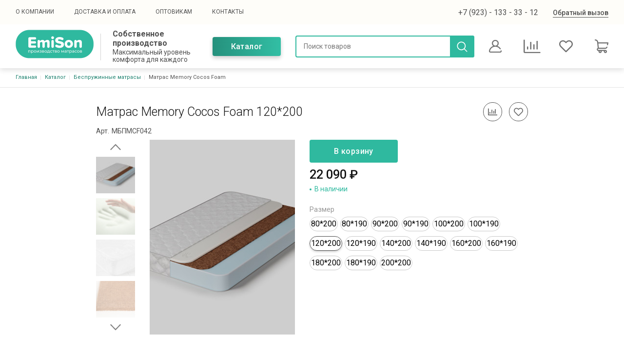

--- FILE ---
content_type: text/html; charset=UTF-8
request_url: https://www.matrasi-emison.ru/product/matras-memory-cocos-foam/120%2A200
body_size: 35219
content:

<!DOCTYPE html>
<html lang="ru" dir="ltr">
  <head>
    <meta charset="utf-8" />
<meta name="canonical_url" content="https://www.matrasi-emison.ru/product/matras-memory-cocos-foam/120%2A200" />
<meta name="yandex-verification" content="762ab43ee2b14111" />
<meta name="google-site-verification" content="P1YYpV-7DifUksY31fkRK6FhGAntQJcSGqZyj76zgIE" />
<script>
      
        function getCookie(cname) {
          let name = cname + '=';
          let decodedCookie = decodeURIComponent(document.cookie);
          let ca = decodedCookie.split(';');
          let res = '';
          ca.forEach(function(elem) {
            let values = elem.split('=');
            let key = values[0].trim();
            if (key === cname) {
              res = values[1];
            }
          });
          return res;
        }
        let ga = getCookie('_ga');
        let ya = getCookie('_ym_uid');
        var _paq = _paq || [];
        var u = '/';
        var d = document;
        g = d.createElement('script');
        s = d.getElementsByTagName('script')[0];
        _paq.push(['setDocumentTitle', d.domain + '/' + d.title]);
        _paq.push(['setTrackerUrl', u + 's.html']);
        _paq.push(['setSiteId', '1']);
        _paq.push(['setCustomDimension', 2, 'nMcEs1XdwlEtztgYZSKZ_A']);
        _paq.push(['setCustomDimension', 1, ya]);
        _paq.push(['setCustomDimension', 3, ga]);
        _paq.push(['enableLinkTracking']);
        _paq.push(['trackPageView']);
        g.type = 'text/javascript';
        g.async = true;
        g.defer = true;
        g.src = u + 's.js';
        s.parentNode.insertBefore(g, s);
      </script>
<meta name="Generator" content="Drupal 9 (https://www.drupal.org); Commerce 2" />
<meta name="MobileOptimized" content="width" />
<meta name="HandheldFriendly" content="true" />
<meta name="viewport" content="width=device-width" />
<meta name="description" content="Матрас Memory Cocos Foam 120*200 в интернет-магазине от производителя матрасов Emison. На нашем сайте вы можете купить Матрас Memory Cocos Foam 120*200 по оптимальной цене с доставкой по Москве, Новосибирску и всей России." />
<link rel="icon" href="/sites/default/files/2022-02-16_12-30-36.png" type="image/png" />

    <meta http-equiv="x-ua-compatible" content="ie=edge">
    <title>Матрас Memory Cocos Foam 120*200 купить в интернет-магазине | Производство матрасов EmiSon</title>
    <link rel="stylesheet" media="all" href="/sites/default/files/css/css_w7KNwaQsqOBWYmEsYJ1Fb1vNbeLWvs5BdUz0EIazFQ8.css" />
<link rel="stylesheet" media="all" href="/sites/default/files/css/css_MpP_-mUTTUM3Ks7jrXyW9qn1YI6SzPj70fC_FikncJo.css" />
<link rel="stylesheet" media="print" href="/sites/default/files/css/css_IImshSFruEw24g6Zen9f_09sVsr_pZfXHjbt-s9sl00.css" />
<link rel="stylesheet" media="all" href="/sites/default/files/css/css_9yOcnZfZbLyrgC2mGvucxeGWN9vURxPOvKgdMerrjfk.css" />

    
    <script>
            (function(w,d,u){
                    var s=d.createElement('script');s.async=true;s.src=u+'?'+(Date.now()/60000|0);
                    var h=d.getElementsByTagName('script')[0];h.parentNode.insertBefore(s,h);
            })(window,document,'https://cdn-ru.bitrix24.ru/b19603598/crm/site_button/loader_3_7yp8cz.js');
    </script>
    <script type="text/javascript" async src="https://vats875256.megapbx.ru/callback.js?uid=300a0d7c-55c5-415e-bb60-3b6060e29cae" charset="utf-8"></script>
    <!-- Google Tag Manager -->
    <script>(function(w,d,s,l,i){w[l]=w[l]||[];w[l].push({'gtm.start':
    new Date().getTime(),event:'gtm.js'});var f=d.getElementsByTagName(s)[0],
    j=d.createElement(s),dl=l!='dataLayer'?'&l='+l:'';j.async=true;j.src=
    'https://www.googletagmanager.com/gtm.js?id='+i+dl;f.parentNode.insertBefore(j,f);
    })(window,document,'script','dataLayer','GTM-NG5466Z');</script>
    <!-- End Google Tag Manager -->
    <!-- Marquiz script start --> <script> (function(w, d, s, o){ var j = d.createElement(s); j.async = true; j.src = '//script.marquiz.ru/v2.js';j.onload = function() { if (document.readyState !== 'loading') Marquiz.init(o); else document.addEventListener("DOMContentLoaded", function() { Marquiz.init(o); }); }; d.head.insertBefore(j, d.head.firstElementChild); })(window, document, 'script', { host: '//quiz.marquiz.ru', region: 'eu', id: '63bfd7eb482174004f149f82', autoOpen: false, autoOpenFreq: 'once', openOnExit: true, disableOnMobile: false } ); </script> <!-- Marquiz script end -->
  </head>
  <body class="page-variation_custom-page not-front path-product">
    <script type="text/javascript">
      var digiScript = document.createElement('script');
      digiScript.src = '//aq.dolyame.ru/3278/client.js?ts=' + Date.now();
      digiScript.defer = true;
      digiScript.async = true;
      document.body.appendChild(digiScript);
    </script>
    <!-- Google Tag Manager (noscript) -->
    <noscript><iframe src="https://www.googletagmanager.com/ns.html?id=GTM-NG5466Z"
    height="0" width="0" style="display:none;visibility:hidden"></iframe></noscript>
    <!-- End Google Tag Manager (noscript) -->
    
      <div class="dialog-off-canvas-main-canvas" data-off-canvas-main-canvas>
      

<div class="page page--service page--order-  ">
  
      
<div class="backdrop-block"></div>

<header class="header">
  <div class="header-nav">
    <div class="container">
      <div class="header-nav-content">
                  <div class="mobile-menu-site-info">
            <div class="mobile-menu-site-title">Собственное производство</div>
            <div class="mobile-menu-site-slogan">Максимальный уровень комфорта для каждого</div>
          </div>
                          <a href="/catalog" class="mobile-catalog-link">Каталог</a>
            <div class="region region-menu-main">
    <nav role="navigation" aria-labelledby="block-adaptive-menu-main-menu" id="block-adaptive-menu-main" class="block block-menu navigation menu--main">
            
  <h2 class="visually-hidden" id="block-adaptive-menu-main-menu">Основная навигация</h2>
  

        
              <ul class="nav nav-inline main-menu">
    
                <li class="menu-item">

        <a href="/about" class="nav-link">
                    О компании
        </a>

        
      </li>
                <li class="menu-item">

        <a href="/delivery" class="nav-link">
                    Доставка и оплата
        </a>

        
      </li>
                <li class="menu-item">

        <a href="/matrasy-optom" class="nav-link">
                    Оптовикам
        </a>

        
      </li>
                <li class="menu-item">

        <a href="/contacts" class="nav-link">
                    Контакты
        </a>

        
      </li>
        </ul>
  


  </nav>

  </div>

                          <div class="header-search-small">
            <a href="/syn-search" class="header-search-text">Поиск</a>
          </div>
                          <div class="header-logged-small">
            <a href="/user">
              Личный кабинет
            </a>
          </div>
                          <div class="header-social-networks">
                                      <div class="socials">
                                  <a class="header-social-link" target=" _blank" href=" https://vk.com/emisonmatrasi "><svg xmlns="http://www.w3.org/2000/svg" width="20" height="20" viewBox="0 0 24 24"><path class="st0" d="M13.162 18.994c.609 0 .858-.406.851-.915-.031-1.917.714-2.949 2.059-1.604 1.488 1.488 1.796 2.519 3.603 2.519h3.2c.808 0 1.126-.26 1.126-.668 0-.863-1.421-2.386-2.625-3.504-1.686-1.565-1.765-1.602-.313-3.486 1.801-2.339 4.157-5.336 2.073-5.336h-3.981c-.772 0-.828.435-1.103 1.083-.995 2.347-2.886 5.387-3.604 4.922-.751-.485-.407-2.406-.35-5.261.015-.754.011-1.271-1.141-1.539-.629-.145-1.241-.205-1.809-.205-2.273 0-3.841.953-2.95 1.119 1.571.293 1.42 3.692 1.054 5.16-.638 2.556-3.036-2.024-4.035-4.305-.241-.548-.315-.974-1.175-.974h-3.255c-.492 0-.787.16-.787.516 0 .602 2.96 6.72 5.786 9.77 2.756 2.975 5.48 2.708 7.376 2.708z" fill="white"></path></svg></a>
                                                  <a class="header-social-link" target="_blank" href="https://www.instagram.com/emison.matras/"><svg xmlns="http://www.w3.org/2000/svg" width="20" height="20" viewBox="0 0 24 24"><path d="M12 2.163c3.204 0 3.584.012 4.85.07 3.252.148 4.771 1.691 4.919 4.919.058 1.265.069 1.645.069 4.849 0 3.205-.012 3.584-.069 4.849-.149 3.225-1.664 4.771-4.919 4.919-1.266.058-1.644.07-4.85.07-3.204 0-3.584-.012-4.849-.07-3.26-.149-4.771-1.699-4.919-4.92-.058-1.265-.07-1.644-.07-4.849 0-3.204.013-3.583.07-4.849.149-3.227 1.664-4.771 4.919-4.919 1.266-.057 1.645-.069 4.849-.069zm0-2.163c-3.259 0-3.667.014-4.947.072-4.358.2-6.78 2.618-6.98 6.98-.059 1.281-.073 1.689-.073 4.948 0 3.259.014 3.668.072 4.948.2 4.358 2.618 6.78 6.98 6.98 1.281.058 1.689.072 4.948.072 3.259 0 3.668-.014 4.948-.072 4.354-.2 6.782-2.618 6.979-6.98.059-1.28.073-1.689.073-4.948 0-3.259-.014-3.667-.072-4.947-.196-4.354-2.617-6.78-6.979-6.98-1.281-.059-1.69-.073-4.949-.073zm0 5.838c-3.403 0-6.162 2.759-6.162 6.162s2.759 6.163 6.162 6.163 6.162-2.759 6.162-6.163c0-3.403-2.759-6.162-6.162-6.162zm0 10.162c-2.209 0-4-1.79-4-4 0-2.209 1.791-4 4-4s4 1.791 4 4c0 2.21-1.791 4-4 4zm6.406-11.845c-.796 0-1.441.645-1.441 1.44s.645 1.44 1.441 1.44c.795 0 1.439-.645 1.439-1.44s-.644-1.44-1.439-1.44z" fill="white"></path></svg></a>
                                                  <a class="header-social-link" target="_blank" href="https://www.facebook.com/Матрасы-Новосибирск-103040965560659"><svg xmlns="http://www.w3.org/2000/svg" width="20" height="20" viewBox="0 0 24 24"><path d="M9 8h-3v4h3v12h5v-12h3.642l.358-4h-4v-1.667c0-.955.192-1.333 1.115-1.333h2.885v-5h-3.808c-3.596 0-5.192 1.583-5.192 4.615v3.385z" fill="white"></path></svg></a>
                                                  <a class="header-social-link" target="_blank" href="https://www.youtube.com/channel/UC6uXixvBS9mYtYxHADJpd3Q"><svg xmlns="http://www.w3.org/2000/svg" width="20" height="20" viewBox="0 0 26 19" fill="none"><path fill-rule="evenodd" clip-rule="evenodd" d="M23.1729 0.556824C24.2864 0.856689 25.1646 1.73462 25.4644 2.84851C26.0212 4.88287 26 9.12347 26 9.12347C26 9.12347 26 13.3425 25.4646 15.3771C25.1646 16.4907 24.2866 17.3689 23.1729 17.6686C21.1382 18.2042 13 18.2042 13 18.2042C13 18.2042 4.88281 18.2042 2.82715 17.6474C1.71338 17.3474 0.835205 16.4693 0.5354 15.3557C0 13.3425 0 9.10211 0 9.10211C0 9.10211 0 4.88287 0.5354 2.84851C0.835205 1.7348 1.73462 0.835327 2.8269 0.535522C4.86157 0 12.9998 0 12.9998 0C12.9998 0 21.1382 0 23.1729 0.556824ZM17.1763 9.10217L10.4087 13V5.20428L17.1763 9.10217Z" fill="white"></path></svg></a>
                              </div>
                      </div>
                <div class="header-nav-right">
                                <div class="mobile-menu-address">г. Новосибирск, Электрозаводской проезд 1, офис 203</div>
                                <div class="mobile-menu-email">emison.matras@gmail.com</div>
                    <div class="mobile-menu-phone header-col header-col--phones">
                          <div class="header-phone">
                <a href="tel:+79231333312">+7 (923) -  133 - 33 - 12</a>
                              </div>
                      </div>
          <div class="header-nav-button">
            <button type="button" data-toggle="modal" class="mobile-menu-callback" data-target="#block-adaptive-form-callme" onclick="jQuery('#block-adaptive-form-callme').modal('show');ContactFormClick();">
              Обратный вызов
            </button>
          </div>
        </div>
      </div>
    </div>
  </div>
  <div class="header-full">
    <div class="container">
      <div class="header-row">
        <div class="header-col header-col--logo">
          <a href="https://www.matrasi-emison.ru/" class="header-logo header-logo--bordered">
                          <div class="header-logo-image">
                <img src="/sites/default/files/logo.svg" alt="Home"  loading="lazy"  importance="low"/>

              </div>
                                      <div class="header-logo-content">
                <div class="header-logo-title">
                  Собственное производство
                </div>
                                  <div class="header-logo-text">
                    Максимальный уровень комфорта для каждого
                  </div>
                              </div>
                      </a>
        </div>
        <div class="header-col header-col--btn">
          <a href="/catalog" class="btn btn--gradient">Каталог</a>
        </div>
                  <div class="header-col header-col--search">
            <form class="header-search" action="/syn-search" method="get">
              <input class="header-search-field" placeholder="Поиск товаров" type="text" name="title" required/>
              <button type="submit" class="header-search-submit"></button>
            </form>
          </div>
                          <div class="header-col header-col--lk">
            <div class="header-lk">
              <a href="/user">
                <svg width="26" height="26" viewBox="0 0 26 26" fill="none" xmlns="http://www.w3.org/2000/svg">
<g clip-path="url(#clip0)">
<path d="M25.9341 22.2789C25.8198 21.7298 25.282 21.3773 24.7327 21.4916C24.1836 21.6059 23.8311 22.1438 23.9455 22.6929C24.0113 23.0092 23.9329 23.3334 23.7304 23.5825C23.6131 23.7268 23.3515 23.9688 22.9179 23.9688H3.08205C2.64848 23.9688 2.3869 23.7267 2.2696 23.5825C2.06703 23.3334 1.98863 23.0092 2.05449 22.6929C3.1085 17.6302 7.57395 13.932 12.7307 13.8073C12.8201 13.8108 12.9098 13.8125 13 13.8125C13.0905 13.8125 13.1806 13.8107 13.2702 13.8073C16.9027 13.8944 20.2602 15.7343 22.2934 18.7666C22.6058 19.2325 23.2366 19.3569 23.7026 19.0445C24.1685 18.7322 24.2929 18.1013 23.9805 17.6354C22.314 15.15 19.8941 13.3427 17.135 12.4346C18.8164 11.1737 19.9062 9.16485 19.9062 6.90625C19.9062 3.09816 16.8081 0 13 0C9.19184 0 6.09373 3.09816 6.09373 6.90625C6.09373 9.16622 7.18492 11.1761 8.86806 12.4369C7.32594 12.9446 5.87893 13.7346 4.61244 14.7763C2.29011 16.6866 0.675422 19.351 0.0658945 22.2789C-0.125145 23.1963 0.103727 24.1386 0.693703 24.8641C1.28079 25.586 2.15133 26 3.08205 26H22.9179C23.8486 26 24.7192 25.586 25.3062 24.8641C25.8963 24.1386 26.1251 23.1963 25.9341 22.2789ZM8.12498 6.90625C8.12498 4.21814 10.3119 2.03125 13 2.03125C15.6881 2.03125 17.875 4.21814 17.875 6.90625C17.875 9.51158 15.8206 11.6461 13.2467 11.7751C13.1646 11.7735 13.0823 11.7728 13 11.7728C12.918 11.7728 12.8361 11.7736 12.7542 11.7751C10.1798 11.6467 8.12498 9.51194 8.12498 6.90625Z" fill="#707070" stroke="#707070" stroke-width="0.2"/>
</g>
<defs>
<clipPath id="clip0">
<rect width="26" height="26" fill="white"/>
</clipPath>
</defs>
</svg>
              </a>
            </div>
          </div>
                        <div class="header-button">
          <button type="button" class="btn btn--main btn--recall" data-toggle="modal" data-target="#block-adaptive-form-callme">
            Обратный вызов
          </button>
        </div>
        



<div id="cart-favorite-small" class="cart-small">
  <comparison-small>
    <div class="cart-small-item cart-small-item--comparison" v-show="ready" v-cloak>
      <a href="/comparison" class="cart-small-icon cart-small-icon--comparison">
        <svg width="35" height="28" viewBox="0 0 35 28" fill="#707070" xmlns="http://www.w3.org/2000/svg">
<path d="M28 20.5C28.4375 20.5 29 20.5333 29 20.0667C29 20.0667 29 3.96667 29 3.5C29 3.03333 28.4375 3 28 3C27.5625 3 26.5 3.03333 26.5 3.5V20.0667C26.5 20.5333 27.5625 20.5 28 20.5ZM15 20.5C15.4375 20.5 16 20.5333 16 20.0667V5.6C16 5.13333 14.9375 5 14.5 5C14.0625 5 13.5 5.13333 13.5 5.6V20.0667C13.5 20.5333 14.5625 20.5 15 20.5ZM21 20.5C21.4375 20.5 22.5 20.5333 22.5 20.0667V10.5C22.5 10.0333 21.4375 10 21 10C20.5625 10 20 10.0333 20 10.5V20.0667C20 20.5333 20.5625 20.5 21 20.5ZM33.9063 25.6667H2.50002V1.16667C2.50002 0.522083 2.1043 0.5 1.5 0.5H1C0.395703 0.5 1.52588e-05 0.522083 1.52588e-05 1.16667V25.6667C1.52588e-05 26.9551 1.29211 28 2.50002 28H33.9063C34.5106 28 34.5 27.6446 34.5 27C34.5 26.3554 34.5106 25.6667 33.9063 25.6667ZM8.5 20.5C8.9375 20.5 9.5 20.5333 9.5 20.0667V14.9333C9.5 14.4667 8.9375 14.5 8.5 14.5C8.0625 14.5 7.00002 14.4667 7.00002 14.9333V20.0667C7.00002 20.5333 8.0625 20.5 8.5 20.5Z"/>
</svg>
        <div class="cart-small-count" v-if="total > 0">
          ${ total }
        </div>
      </a>
    </div>
  </comparison-small>
  <favorite-small>
    <div class="cart-small-item cart-small-item--favorites" v-show="ready" v-cloak>
      <a href="/favorites" class="cart-small-icon cart-small-icon--favorites">
                  <svg width="28" height="28" viewBox="0 0 28 28" fill="none" xmlns="http://www.w3.org/2000/svg">
<g>
<path d="M25.725 4.02774C24.2559 2.55851 22.3028 1.75 20.225 1.75C18.1469 1.75 16.1936 2.55851 14.724 4.02774L14 4.75187L13.276 4.02774C11.8068 2.55851 9.85303 1.75 7.77539 1.75C5.69781 1.75 3.74393 2.55851 2.27484 4.02774C-0.758281 7.06116 -0.758281 11.9967 2.27484 15.0289L13.1434 25.8975C13.3211 26.0759 13.5423 26.1851 13.7734 26.2271C13.8509 26.2424 13.9289 26.2495 14.007 26.2495C14.3145 26.2495 14.6224 26.1323 14.8566 25.8975L25.7251 15.0289C28.7584 11.9967 28.7584 7.06116 25.725 4.02774ZM24.0259 13.3298L14.0001 23.3558L3.97403 13.3298C1.8779 11.234 1.8779 7.82393 3.97403 5.727C4.98935 4.71182 6.33977 4.15343 7.77539 4.15343C9.21115 4.15343 10.5612 4.71182 11.5762 5.727L13.1504 7.30175C13.6016 7.75233 14.3989 7.75233 14.8501 7.30175L16.4237 5.727C17.4388 4.71182 18.7889 4.15343 20.2251 4.15343C21.6609 4.15343 23.0108 4.71182 24.0259 5.727C26.1222 7.82393 26.1222 11.2339 24.0259 13.3298Z" fill="#707070"/>
</g>>
</svg>
                <div class="cart-small-count" v-if="total > 0">
          ${ total }
        </div>
      </a>
    </div>
  </favorite-small>
    <cart-small>
    <div class="cart-small-item" v-show="ready" v-cloak>
      <a href="/cart" class="cart-small-icon cart-small-icon--cart">
                  <svg width="28" height="28" viewBox="0 0 28 28" fill="none" xmlns="http://www.w3.org/2000/svg">
<path d="M27.7549 6.36475C27.5472 6.10925 27.2355 5.96094 26.9063 5.96094H7.09494L7.01378 5.21544L7.01088 5.19148C6.6226 2.23191 4.07876 0 1.09375 0C0.489672 0 0 0.489672 0 1.09375C0 1.69783 0.489672 2.1875 1.09375 2.1875C2.9808 2.1875 4.58954 3.59565 4.8405 5.46481L6.14059 17.4086C5.00363 17.9246 4.21094 19.0707 4.21094 20.3984C4.21094 20.4076 4.21105 20.4167 4.21127 20.4258C4.21105 20.4349 4.21094 20.444 4.21094 20.4531C4.21094 22.2624 5.68291 23.7344 7.49219 23.7344H7.93723C7.826 24.0605 7.76563 24.41 7.76563 24.7734C7.76563 26.5525 9.21304 28 10.9922 28C12.7713 28 14.2188 26.5525 14.2188 24.7734C14.2188 24.41 14.1584 24.0605 14.0471 23.7344H18.7654C18.6542 24.0605 18.5938 24.41 18.5938 24.7734C18.5938 26.5525 20.0412 28 21.8204 28C23.5995 28 25.0469 26.5525 25.0469 24.7734C25.0469 22.9943 23.5995 21.5469 21.8204 21.5469H7.49219C6.88909 21.5469 6.39844 21.0562 6.39844 20.4531C6.39844 20.444 6.39833 20.4349 6.39811 20.4258C6.39833 20.4167 6.39844 20.4076 6.39844 20.3984C6.39844 19.7953 6.88909 19.3047 7.49219 19.3047H21.4556C23.3972 19.3047 25.1789 18.1034 25.995 16.2443C26.2378 15.6912 25.9862 15.046 25.4331 14.8031C24.88 14.5604 24.2348 14.8119 23.992 15.3651C23.532 16.4131 22.5127 17.1172 21.4556 17.1172H8.30927L7.33305 8.14844H25.5608L25.0257 10.7142C24.9023 11.3055 25.2817 11.8849 25.873 12.0082C25.9483 12.0239 26.0234 12.0315 26.0975 12.0315C26.6045 12.0315 27.0594 11.6769 27.1671 11.1608L27.9769 7.27803C28.0442 6.9557 27.9627 6.62025 27.7549 6.36475ZM21.8203 23.7344C22.3933 23.7344 22.8594 24.2005 22.8594 24.7734C22.8594 25.3464 22.3933 25.8125 21.8203 25.8125C21.2474 25.8125 20.7813 25.3464 20.7813 24.7734C20.7813 24.2005 21.2474 23.7344 21.8203 23.7344ZM10.9922 23.7344C11.5651 23.7344 12.0313 24.2005 12.0313 24.7734C12.0313 25.3464 11.5651 25.8125 10.9922 25.8125C10.4192 25.8125 9.95313 25.3464 9.95313 24.7734C9.95313 24.2005 10.4192 23.7344 10.9922 23.7344Z" fill="#707070"/>
</svg>
                <div class="cart-small-count" v-if="cart.quantity > 0">
          ${ cart.quantity }
        </div>
      </a>
      <div class="cart-small-content">
        <ul class="list">
          <li class="list-item">
            Количество:
            <span>${ cart.quantity }</span>
          </li>
          <li class="list-item">
            Итого: ${ cart.price }
          </li>
          <li class="list-item">
            <a href="/syncart/checkout">
              Оформление заказа
            </a>
          </li>
        </ul>
      </div>
    </div>
  </cart-small>
</div>

        <div class="header-toggler" id="header-toggler">
          <div class="header-toggler-item header-toggler-item--1"></div>
          <div class="header-toggler-item header-toggler-item--2"></div>
          <div class="header-toggler-item header-toggler-item--3"></div>
        </div>
      </div>
    </div>
  </div>
</header>
  
  <main class="page-content">
            <div class="region region-breadcrumb">
    <div id="block-adaptive-breadcrumbs" class="block breadcrumb block-system block-system-breadcrumb-block">
  
    
      <div class="container">
        <nav role="navigation" aria-labelledby="system-breadcrumb">
    <h2 id="system-breadcrumb" class="visually-hidden">Строка навигации</h2>
    <ol class="list">
          <li class="list-item">
                  <a href="/" class="list-link">Главная</a>
              </li>
          <li class="list-item">
                  <a href="/catalog" class="list-link">Каталог</a>
              </li>
          <li class="list-item">
                  <a href="/catalog/bespruzhinnye-matrasy" class="list-link">Беспружинные матрасы</a>
              </li>
          <li class="list-item">
                  <div>Матрас Memory Cocos Foam</div>
              </li>
        </ol>
  </nav>

    </div>
  </div>


  </div>

      <div id="sys">
        <div class="container">
          
            <div class="region region-messages">
    <div data-drupal-messages-fallback class="hidden"></div>

  </div>

        </div>
      </div>
      <div class="page-columns">
        
          <div class="region region-content">
    <div id="block-adaptive-content" class="block block-system block-system-main-block">
  
    
      

<div class="product-full">
  <div class="product-top">
    <div class="container container--small">
    <div class="product-top-title">
      <h1 class="page-title">
        Матрас Memory Cocos Foam 120*200
      </h1>
      <div class="product-full-cart">
        <comparison-field :pid="23">
  <div class="comparison" :class="comp ? 'comparison--remove' : ''" style="display:none" v-show="products_loaded" @click="toggleFav">
    <i class="far fa-chart-bar"></i>
  </div>
</comparison-field>

        <favorite-field :pid="23">
  <div class="favorite" :class="fav ? 'favorite--remove' : ''" style="display:none" v-show="products_loaded" @click="toggleFav">
    <i class="far fa-heart"></i>
  </div>
</favorite-field>

      </div>
    </div>
              <div class="product-article">
          <span>Арт.</span> 
            <div class="field field--name-field-article field--type-string field--label-hidden field__item">МБПMCF042</div>
      
        </div>
            <div class="product-columns">
        <div class="product-column product-column--left" id="product-gallery">
          <product-gallery :id="23" :gallery-ini="[{&quot;choosen&quot;:true,&quot;link&quot;:0,&quot;thumb&quot;:&quot;https:\/\/www.matrasi-emison.ru\/sites\/default\/files\/styles\/product_gallery_thumb\/public\/product-image\/2023-08\/Memory%20Cocos%20Foam.png.jpg?itok=sEJRKess&quot;,&quot;thumb_2x&quot;:&quot;https:\/\/www.matrasi-emison.ru\/sites\/default\/files\/styles\/product_gallery_thumb_2x\/public\/product-image\/2023-08\/Memory%20Cocos%20Foam.png.jpg?itok=1RFLsEvL&quot;,&quot;main&quot;:&quot;https:\/\/www.matrasi-emison.ru\/sites\/default\/files\/styles\/product_gallery_big\/public\/product-image\/2023-08\/Memory%20Cocos%20Foam.png.jpg?itok=36sydEYP&quot;,&quot;main_2x&quot;:&quot;https:\/\/www.matrasi-emison.ru\/sites\/default\/files\/styles\/product_gallery_big_2x\/public\/product-image\/2023-08\/Memory%20Cocos%20Foam.png.jpg?itok=a9py-eVP&quot;,&quot;name&quot;:&quot;https:\/\/www.matrasi-emison.ru\/sites\/default\/files\/styles\/product_gallery_box\/public\/product-image\/2023-08\/Memory%20Cocos%20Foam.png.webp?itok=Ih7STxLV&quot;},{&quot;choosen&quot;:false,&quot;link&quot;:0,&quot;thumb&quot;:&quot;https:\/\/www.matrasi-emison.ru\/sites\/default\/files\/styles\/product_gallery_thumb\/public\/product-gallery\/2022-02\/htb1hlnqpkvok1rjszfnq6axmvxaq.jpg?itok=2BJtzXzv&quot;,&quot;thumb_2x&quot;:&quot;https:\/\/www.matrasi-emison.ru\/sites\/default\/files\/styles\/product_gallery_thumb_2x\/public\/product-gallery\/2022-02\/htb1hlnqpkvok1rjszfnq6axmvxaq.jpg?itok=EC4O_L5x&quot;,&quot;main&quot;:&quot;https:\/\/www.matrasi-emison.ru\/sites\/default\/files\/styles\/product_gallery_big\/public\/product-gallery\/2022-02\/htb1hlnqpkvok1rjszfnq6axmvxaq.jpg?itok=eaOxEKZq&quot;,&quot;main_2x&quot;:&quot;https:\/\/www.matrasi-emison.ru\/sites\/default\/files\/styles\/product_gallery_big_2x\/public\/product-gallery\/2022-02\/htb1hlnqpkvok1rjszfnq6axmvxaq.jpg?itok=nIbi_8wn&quot;,&quot;name&quot;:&quot;https:\/\/www.matrasi-emison.ru\/sites\/default\/files\/styles\/product_gallery_box\/public\/product-gallery\/2022-02\/htb1hlnqpkvok1rjszfnq6axmvxaq.jpg.webp?itok=WVKFtULB&quot;},{&quot;choosen&quot;:false,&quot;link&quot;:0,&quot;thumb&quot;:&quot;https:\/\/www.matrasi-emison.ru\/sites\/default\/files\/styles\/product_gallery_thumb\/public\/product-gallery\/2022-02\/f5658_9568____1.jpg?itok=Kb4T1URL&quot;,&quot;thumb_2x&quot;:&quot;https:\/\/www.matrasi-emison.ru\/sites\/default\/files\/styles\/product_gallery_thumb_2x\/public\/product-gallery\/2022-02\/f5658_9568____1.jpg?itok=Uw0qgzYP&quot;,&quot;main&quot;:&quot;https:\/\/www.matrasi-emison.ru\/sites\/default\/files\/styles\/product_gallery_big\/public\/product-gallery\/2022-02\/f5658_9568____1.jpg?itok=wSXm_F8v&quot;,&quot;main_2x&quot;:&quot;https:\/\/www.matrasi-emison.ru\/sites\/default\/files\/styles\/product_gallery_big_2x\/public\/product-gallery\/2022-02\/f5658_9568____1.jpg?itok=sV8DwyUr&quot;,&quot;name&quot;:&quot;https:\/\/www.matrasi-emison.ru\/sites\/default\/files\/styles\/product_gallery_box\/public\/product-gallery\/2022-02\/f5658_9568____1.jpg.webp?itok=BzefXoaY&quot;},{&quot;choosen&quot;:false,&quot;link&quot;:0,&quot;thumb&quot;:&quot;https:\/\/www.matrasi-emison.ru\/sites\/default\/files\/styles\/product_gallery_thumb\/public\/product-gallery\/2022-02\/kokos.jpg?itok=SarMR_PB&quot;,&quot;thumb_2x&quot;:&quot;https:\/\/www.matrasi-emison.ru\/sites\/default\/files\/styles\/product_gallery_thumb_2x\/public\/product-gallery\/2022-02\/kokos.jpg?itok=sxttxUrO&quot;,&quot;main&quot;:&quot;https:\/\/www.matrasi-emison.ru\/sites\/default\/files\/styles\/product_gallery_big\/public\/product-gallery\/2022-02\/kokos.jpg?itok=iHKp6aCN&quot;,&quot;main_2x&quot;:&quot;https:\/\/www.matrasi-emison.ru\/sites\/default\/files\/styles\/product_gallery_big_2x\/public\/product-gallery\/2022-02\/kokos.jpg?itok=MkPg6ToB&quot;,&quot;name&quot;:&quot;https:\/\/www.matrasi-emison.ru\/sites\/default\/files\/styles\/product_gallery_box\/public\/product-gallery\/2022-02\/kokos.jpg.webp?itok=5IE9kuRq&quot;},{&quot;choosen&quot;:false,&quot;link&quot;:0,&quot;thumb&quot;:&quot;https:\/\/www.matrasi-emison.ru\/sites\/default\/files\/styles\/product_gallery_thumb\/public\/product-gallery\/2022-02\/ppu_2_sm.jpg?itok=HFozil-h&quot;,&quot;thumb_2x&quot;:&quot;https:\/\/www.matrasi-emison.ru\/sites\/default\/files\/styles\/product_gallery_thumb_2x\/public\/product-gallery\/2022-02\/ppu_2_sm.jpg?itok=_-lJNKw7&quot;,&quot;main&quot;:&quot;https:\/\/www.matrasi-emison.ru\/sites\/default\/files\/styles\/product_gallery_big\/public\/product-gallery\/2022-02\/ppu_2_sm.jpg?itok=k3NLo3LX&quot;,&quot;main_2x&quot;:&quot;https:\/\/www.matrasi-emison.ru\/sites\/default\/files\/styles\/product_gallery_big_2x\/public\/product-gallery\/2022-02\/ppu_2_sm.jpg?itok=g2phLqo-&quot;,&quot;name&quot;:&quot;https:\/\/www.matrasi-emison.ru\/sites\/default\/files\/styles\/product_gallery_box\/public\/product-gallery\/2022-02\/ppu_2_sm.jpg.webp?itok=KkGakeeN&quot;}]" :lightbox-ini="[&quot;https:\/\/www.matrasi-emison.ru\/sites\/default\/files\/styles\/product_gallery_box\/public\/product-image\/2023-08\/Memory%20Cocos%20Foam.png.webp?itok=Ih7STxLV&quot;,&quot;https:\/\/www.matrasi-emison.ru\/sites\/default\/files\/styles\/product_gallery_box\/public\/product-gallery\/2022-02\/htb1hlnqpkvok1rjszfnq6axmvxaq.jpg.webp?itok=WVKFtULB&quot;,&quot;https:\/\/www.matrasi-emison.ru\/sites\/default\/files\/styles\/product_gallery_box\/public\/product-gallery\/2022-02\/f5658_9568____1.jpg.webp?itok=BzefXoaY&quot;,&quot;https:\/\/www.matrasi-emison.ru\/sites\/default\/files\/styles\/product_gallery_box\/public\/product-gallery\/2022-02\/kokos.jpg.webp?itok=5IE9kuRq&quot;,&quot;https:\/\/www.matrasi-emison.ru\/sites\/default\/files\/styles\/product_gallery_box\/public\/product-gallery\/2022-02\/ppu_2_sm.jpg.webp?itok=KkGakeeN&quot;]">
            <div class="product-gallery">
              <div class="product-gallery-arrow product-gallery-arrow--prev" @click="showImage(-1)" v-show="gallery.length > 1"></div>
              <div class="product-gallery-thumbs" v-if="gallery.length">
                <template v-for="(item, key) in gallery">
                  <div class="product-gallery-thumb" :style=" translate " :class="{'product-gallery-thumb--active': item.choosen, 'product-gallery-thumb--image': item.type == 'image'}" v-if="item.link == 0 || item.link == color" v-on:click="chooseItem(key)">
                    <picture>
                      <source :srcset="item.thumb + ' 1x, ' + item.thumb_2x + ' 2x'" media="all">
                      <img :src="item.thumb" alt="">
                    </picture>
                  </div>
                </template>
              </div>
              <div class="product-gallery-main" :class="gallery.length == 0 ? 'product-gallery-main--empty' : ''">
                <template v-for="(item, key) in gallery">
                  <div class="product-gallery-image" v-if="item.choosen" :class="item.choosen ? 'product-gallery-image--active' : ''">
                    <picture>
                      <source :srcset="item.main + ' 1x, ' + item.main_2x + ' 2x'" media="all" @click="showLightbox(key)">
                    </picture>
                    <img :src="item.main" @click="showLightbox(key)" alt=""/>
                  </div>
                </template>
              </div>
              <div class="product-gallery-arrow product-gallery-arrow--next" @click="showImage(1)" v-show="gallery.length > 1"></div>
              <vue-easy-lightbox :visible="visible" :imgs="lightbox" :index="index" @hide="handleHide"></vue-easy-lightbox>
            </div>
          </product-gallery>
        </div>
        <div class="product-column product-column--right">
          
          
<div class="field field--name-field-tx-options field--type-entity-reference field--label-above product-mark-list">
        </div>


          <div class="product-full-cart">
                          <div class="product-full-variations">
                

<cart-field :pid="23" :active_vid="80" :uid="0" :settings="{&quot;status&quot;:1,&quot;unit&quot;:&quot;&quot;,&quot;qstep&quot;:1,&quot;fullstate&quot;:true,&quot;checkstore&quot;:false,&quot;showquantity&quot;:1,&quot;quantity_instead_add&quot;:1,&quot;novariation&quot;:&quot;&quot;,&quot;masterarray&quot;:[&quot;1&quot;,&quot;12&quot;,&quot;2&quot;,&quot;13&quot;,&quot;3&quot;,&quot;14&quot;,&quot;4&quot;,&quot;15&quot;,&quot;5&quot;,&quot;16&quot;,&quot;6&quot;,&quot;17&quot;,&quot;7&quot;,&quot;18&quot;,&quot;11&quot;],&quot;donation&quot;:false,&quot;note&quot;:false}"
  :variations="[{&quot;vid&quot;:&quot;71&quot;,&quot;product_id&quot;:&quot;23&quot;,&quot;status&quot;:&quot;1&quot;,&quot;title&quot;:&quot;\u041c\u0430\u0442\u0440\u0430\u0441 Memory Cocos Foam - 80*200&quot;,&quot;product_title&quot;:&quot;\u041c\u0430\u0442\u0440\u0430\u0441 Memory Cocos Foam&quot;,&quot;variant_title&quot;:&quot;80*200&quot;,&quot;price&quot;:&quot;14390.00&quot;,&quot;old_price&quot;:&quot;16990.00&quot;,&quot;currency_code&quot;:&quot;RUB&quot;,&quot;price_format&quot;:&quot;14\u00a0390\u00a0\u20bd&quot;,&quot;oldprice_format&quot;:&quot;16\u00a0990\u00a0\u20bd&quot;,&quot;currency&quot;:&quot;\u20bd&quot;,&quot;catalog&quot;:&quot;\u0411\u0435\u0441\u043f\u0440\u0443\u0436\u0438\u043d\u043d\u044b\u0435 \u043c\u0430\u0442\u0440\u0430\u0441\u044b&quot;,&quot;catalog_id&quot;:&quot;14&quot;,&quot;attributes&quot;:[{&quot;id&quot;:&quot;1&quot;,&quot;label&quot;:&quot;\u0420\u0430\u0437\u043c\u0435\u0440&quot;,&quot;name&quot;:&quot;80*200&quot;}],&quot;stock&quot;:100,&quot;stores&quot;:[]},{&quot;vid&quot;:&quot;257&quot;,&quot;product_id&quot;:&quot;23&quot;,&quot;status&quot;:&quot;1&quot;,&quot;title&quot;:&quot;\u041c\u0430\u0442\u0440\u0430\u0441 Memory Cocos Foam - 80*190&quot;,&quot;product_title&quot;:&quot;\u041c\u0430\u0442\u0440\u0430\u0441 Memory Cocos Foam&quot;,&quot;variant_title&quot;:&quot;80*190&quot;,&quot;price&quot;:&quot;14390.00&quot;,&quot;old_price&quot;:&quot;16690.00&quot;,&quot;currency_code&quot;:&quot;RUB&quot;,&quot;price_format&quot;:&quot;14\u00a0390\u00a0\u20bd&quot;,&quot;oldprice_format&quot;:&quot;16\u00a0690\u00a0\u20bd&quot;,&quot;currency&quot;:&quot;\u20bd&quot;,&quot;catalog&quot;:&quot;\u0411\u0435\u0441\u043f\u0440\u0443\u0436\u0438\u043d\u043d\u044b\u0435 \u043c\u0430\u0442\u0440\u0430\u0441\u044b&quot;,&quot;catalog_id&quot;:&quot;14&quot;,&quot;attributes&quot;:[{&quot;id&quot;:&quot;12&quot;,&quot;label&quot;:&quot;\u0420\u0430\u0437\u043c\u0435\u0440&quot;,&quot;name&quot;:&quot;80*190&quot;}],&quot;stock&quot;:100,&quot;stores&quot;:[]},{&quot;vid&quot;:&quot;78&quot;,&quot;product_id&quot;:&quot;23&quot;,&quot;status&quot;:&quot;1&quot;,&quot;title&quot;:&quot;\u041c\u0430\u0442\u0440\u0430\u0441 Memory Cocos Foam - 90*200&quot;,&quot;product_title&quot;:&quot;\u041c\u0430\u0442\u0440\u0430\u0441 Memory Cocos Foam&quot;,&quot;variant_title&quot;:&quot;90*200&quot;,&quot;price&quot;:&quot;18990.00&quot;,&quot;old_price&quot;:&quot;20490.00&quot;,&quot;currency_code&quot;:&quot;RUB&quot;,&quot;price_format&quot;:&quot;18\u00a0990\u00a0\u20bd&quot;,&quot;oldprice_format&quot;:&quot;20\u00a0490\u00a0\u20bd&quot;,&quot;currency&quot;:&quot;\u20bd&quot;,&quot;catalog&quot;:&quot;\u0411\u0435\u0441\u043f\u0440\u0443\u0436\u0438\u043d\u043d\u044b\u0435 \u043c\u0430\u0442\u0440\u0430\u0441\u044b&quot;,&quot;catalog_id&quot;:&quot;14&quot;,&quot;attributes&quot;:[{&quot;id&quot;:&quot;2&quot;,&quot;label&quot;:&quot;\u0420\u0430\u0437\u043c\u0435\u0440&quot;,&quot;name&quot;:&quot;90*200&quot;}],&quot;stock&quot;:100,&quot;stores&quot;:[]},{&quot;vid&quot;:&quot;258&quot;,&quot;product_id&quot;:&quot;23&quot;,&quot;status&quot;:&quot;1&quot;,&quot;title&quot;:&quot;\u041c\u0430\u0442\u0440\u0430\u0441 Memory Cocos Foam - 90*190&quot;,&quot;product_title&quot;:&quot;\u041c\u0430\u0442\u0440\u0430\u0441 Memory Cocos Foam&quot;,&quot;variant_title&quot;:&quot;90*190&quot;,&quot;price&quot;:&quot;18990.00&quot;,&quot;old_price&quot;:&quot;20490.00&quot;,&quot;currency_code&quot;:&quot;RUB&quot;,&quot;price_format&quot;:&quot;18\u00a0990\u00a0\u20bd&quot;,&quot;oldprice_format&quot;:&quot;20\u00a0490\u00a0\u20bd&quot;,&quot;currency&quot;:&quot;\u20bd&quot;,&quot;catalog&quot;:&quot;\u0411\u0435\u0441\u043f\u0440\u0443\u0436\u0438\u043d\u043d\u044b\u0435 \u043c\u0430\u0442\u0440\u0430\u0441\u044b&quot;,&quot;catalog_id&quot;:&quot;14&quot;,&quot;attributes&quot;:[{&quot;id&quot;:&quot;13&quot;,&quot;label&quot;:&quot;\u0420\u0430\u0437\u043c\u0435\u0440&quot;,&quot;name&quot;:&quot;90*190&quot;}],&quot;stock&quot;:100,&quot;stores&quot;:[]},{&quot;vid&quot;:&quot;79&quot;,&quot;product_id&quot;:&quot;23&quot;,&quot;status&quot;:&quot;1&quot;,&quot;title&quot;:&quot;\u041c\u0430\u0442\u0440\u0430\u0441 Memory Cocos Foam - 100*200&quot;,&quot;product_title&quot;:&quot;\u041c\u0430\u0442\u0440\u0430\u0441 Memory Cocos Foam&quot;,&quot;variant_title&quot;:&quot;100*200&quot;,&quot;price&quot;:&quot;19990.00&quot;,&quot;old_price&quot;:&quot;22490.00&quot;,&quot;currency_code&quot;:&quot;RUB&quot;,&quot;price_format&quot;:&quot;19\u00a0990\u00a0\u20bd&quot;,&quot;oldprice_format&quot;:&quot;22\u00a0490\u00a0\u20bd&quot;,&quot;currency&quot;:&quot;\u20bd&quot;,&quot;catalog&quot;:&quot;\u0411\u0435\u0441\u043f\u0440\u0443\u0436\u0438\u043d\u043d\u044b\u0435 \u043c\u0430\u0442\u0440\u0430\u0441\u044b&quot;,&quot;catalog_id&quot;:&quot;14&quot;,&quot;attributes&quot;:[{&quot;id&quot;:&quot;3&quot;,&quot;label&quot;:&quot;\u0420\u0430\u0437\u043c\u0435\u0440&quot;,&quot;name&quot;:&quot;100*200&quot;}],&quot;stock&quot;:100,&quot;stores&quot;:[]},{&quot;vid&quot;:&quot;259&quot;,&quot;product_id&quot;:&quot;23&quot;,&quot;status&quot;:&quot;1&quot;,&quot;title&quot;:&quot;\u041c\u0430\u0442\u0440\u0430\u0441 Memory Cocos Foam - 100*190&quot;,&quot;product_title&quot;:&quot;\u041c\u0430\u0442\u0440\u0430\u0441 Memory Cocos Foam&quot;,&quot;variant_title&quot;:&quot;100*190&quot;,&quot;price&quot;:&quot;19990.00&quot;,&quot;old_price&quot;:&quot;21990.00&quot;,&quot;currency_code&quot;:&quot;RUB&quot;,&quot;price_format&quot;:&quot;19\u00a0990\u00a0\u20bd&quot;,&quot;oldprice_format&quot;:&quot;21\u00a0990\u00a0\u20bd&quot;,&quot;currency&quot;:&quot;\u20bd&quot;,&quot;catalog&quot;:&quot;\u0411\u0435\u0441\u043f\u0440\u0443\u0436\u0438\u043d\u043d\u044b\u0435 \u043c\u0430\u0442\u0440\u0430\u0441\u044b&quot;,&quot;catalog_id&quot;:&quot;14&quot;,&quot;attributes&quot;:[{&quot;id&quot;:&quot;14&quot;,&quot;label&quot;:&quot;\u0420\u0430\u0437\u043c\u0435\u0440&quot;,&quot;name&quot;:&quot;100*190&quot;}],&quot;stock&quot;:100,&quot;stores&quot;:[]},{&quot;vid&quot;:&quot;80&quot;,&quot;product_id&quot;:&quot;23&quot;,&quot;status&quot;:&quot;1&quot;,&quot;title&quot;:&quot;\u041c\u0430\u0442\u0440\u0430\u0441 Memory Cocos Foam - 120*200&quot;,&quot;product_title&quot;:&quot;\u041c\u0430\u0442\u0440\u0430\u0441 Memory Cocos Foam&quot;,&quot;variant_title&quot;:&quot;120*200&quot;,&quot;price&quot;:&quot;22090.00&quot;,&quot;old_price&quot;:&quot;23990.00&quot;,&quot;currency_code&quot;:&quot;RUB&quot;,&quot;price_format&quot;:&quot;22\u00a0090\u00a0\u20bd&quot;,&quot;oldprice_format&quot;:&quot;23\u00a0990\u00a0\u20bd&quot;,&quot;currency&quot;:&quot;\u20bd&quot;,&quot;catalog&quot;:&quot;\u0411\u0435\u0441\u043f\u0440\u0443\u0436\u0438\u043d\u043d\u044b\u0435 \u043c\u0430\u0442\u0440\u0430\u0441\u044b&quot;,&quot;catalog_id&quot;:&quot;14&quot;,&quot;attributes&quot;:[{&quot;id&quot;:&quot;4&quot;,&quot;label&quot;:&quot;\u0420\u0430\u0437\u043c\u0435\u0440&quot;,&quot;name&quot;:&quot;120*200&quot;}],&quot;stock&quot;:100,&quot;stores&quot;:[]},{&quot;vid&quot;:&quot;260&quot;,&quot;product_id&quot;:&quot;23&quot;,&quot;status&quot;:&quot;1&quot;,&quot;title&quot;:&quot;\u041c\u0430\u0442\u0440\u0430\u0441 Memory Cocos Foam - 120*190&quot;,&quot;product_title&quot;:&quot;\u041c\u0430\u0442\u0440\u0430\u0441 Memory Cocos Foam&quot;,&quot;variant_title&quot;:&quot;120*190&quot;,&quot;price&quot;:&quot;22090.00&quot;,&quot;old_price&quot;:&quot;23990.00&quot;,&quot;currency_code&quot;:&quot;RUB&quot;,&quot;price_format&quot;:&quot;22\u00a0090\u00a0\u20bd&quot;,&quot;oldprice_format&quot;:&quot;23\u00a0990\u00a0\u20bd&quot;,&quot;currency&quot;:&quot;\u20bd&quot;,&quot;catalog&quot;:&quot;\u0411\u0435\u0441\u043f\u0440\u0443\u0436\u0438\u043d\u043d\u044b\u0435 \u043c\u0430\u0442\u0440\u0430\u0441\u044b&quot;,&quot;catalog_id&quot;:&quot;14&quot;,&quot;attributes&quot;:[{&quot;id&quot;:&quot;15&quot;,&quot;label&quot;:&quot;\u0420\u0430\u0437\u043c\u0435\u0440&quot;,&quot;name&quot;:&quot;120*190&quot;}],&quot;stock&quot;:100,&quot;stores&quot;:[]},{&quot;vid&quot;:&quot;81&quot;,&quot;product_id&quot;:&quot;23&quot;,&quot;status&quot;:&quot;1&quot;,&quot;title&quot;:&quot;\u041c\u0430\u0442\u0440\u0430\u0441 Memory Cocos Foam - 140*200&quot;,&quot;product_title&quot;:&quot;\u041c\u0430\u0442\u0440\u0430\u0441 Memory Cocos Foam&quot;,&quot;variant_title&quot;:&quot;140*200&quot;,&quot;price&quot;:&quot;24190.00&quot;,&quot;old_price&quot;:&quot;26690.00&quot;,&quot;currency_code&quot;:&quot;RUB&quot;,&quot;price_format&quot;:&quot;24\u00a0190\u00a0\u20bd&quot;,&quot;oldprice_format&quot;:&quot;26\u00a0690\u00a0\u20bd&quot;,&quot;currency&quot;:&quot;\u20bd&quot;,&quot;catalog&quot;:&quot;\u0411\u0435\u0441\u043f\u0440\u0443\u0436\u0438\u043d\u043d\u044b\u0435 \u043c\u0430\u0442\u0440\u0430\u0441\u044b&quot;,&quot;catalog_id&quot;:&quot;14&quot;,&quot;attributes&quot;:[{&quot;id&quot;:&quot;5&quot;,&quot;label&quot;:&quot;\u0420\u0430\u0437\u043c\u0435\u0440&quot;,&quot;name&quot;:&quot;140*200&quot;}],&quot;stock&quot;:100,&quot;stores&quot;:[]},{&quot;vid&quot;:&quot;261&quot;,&quot;product_id&quot;:&quot;23&quot;,&quot;status&quot;:&quot;1&quot;,&quot;title&quot;:&quot;\u041c\u0430\u0442\u0440\u0430\u0441 Memory Cocos Foam - 140*190&quot;,&quot;product_title&quot;:&quot;\u041c\u0430\u0442\u0440\u0430\u0441 Memory Cocos Foam&quot;,&quot;variant_title&quot;:&quot;140*190&quot;,&quot;price&quot;:&quot;24190.00&quot;,&quot;old_price&quot;:&quot;26690.00&quot;,&quot;currency_code&quot;:&quot;RUB&quot;,&quot;price_format&quot;:&quot;24\u00a0190\u00a0\u20bd&quot;,&quot;oldprice_format&quot;:&quot;26\u00a0690\u00a0\u20bd&quot;,&quot;currency&quot;:&quot;\u20bd&quot;,&quot;catalog&quot;:&quot;\u0411\u0435\u0441\u043f\u0440\u0443\u0436\u0438\u043d\u043d\u044b\u0435 \u043c\u0430\u0442\u0440\u0430\u0441\u044b&quot;,&quot;catalog_id&quot;:&quot;14&quot;,&quot;attributes&quot;:[{&quot;id&quot;:&quot;16&quot;,&quot;label&quot;:&quot;\u0420\u0430\u0437\u043c\u0435\u0440&quot;,&quot;name&quot;:&quot;140*190&quot;}],&quot;stock&quot;:100,&quot;stores&quot;:[]},{&quot;vid&quot;:&quot;82&quot;,&quot;product_id&quot;:&quot;23&quot;,&quot;status&quot;:&quot;1&quot;,&quot;title&quot;:&quot;\u041c\u0430\u0442\u0440\u0430\u0441 Memory Cocos Foam - 160*200&quot;,&quot;product_title&quot;:&quot;\u041c\u0430\u0442\u0440\u0430\u0441 Memory Cocos Foam&quot;,&quot;variant_title&quot;:&quot;160*200&quot;,&quot;price&quot;:&quot;26190.00&quot;,&quot;old_price&quot;:&quot;27990.00&quot;,&quot;currency_code&quot;:&quot;RUB&quot;,&quot;price_format&quot;:&quot;26\u00a0190\u00a0\u20bd&quot;,&quot;oldprice_format&quot;:&quot;27\u00a0990\u00a0\u20bd&quot;,&quot;currency&quot;:&quot;\u20bd&quot;,&quot;catalog&quot;:&quot;\u0411\u0435\u0441\u043f\u0440\u0443\u0436\u0438\u043d\u043d\u044b\u0435 \u043c\u0430\u0442\u0440\u0430\u0441\u044b&quot;,&quot;catalog_id&quot;:&quot;14&quot;,&quot;attributes&quot;:[{&quot;id&quot;:&quot;6&quot;,&quot;label&quot;:&quot;\u0420\u0430\u0437\u043c\u0435\u0440&quot;,&quot;name&quot;:&quot;160*200&quot;}],&quot;stock&quot;:100,&quot;stores&quot;:[]},{&quot;vid&quot;:&quot;262&quot;,&quot;product_id&quot;:&quot;23&quot;,&quot;status&quot;:&quot;1&quot;,&quot;title&quot;:&quot;\u041c\u0430\u0442\u0440\u0430\u0441 Memory Cocos Foam - 160*190&quot;,&quot;product_title&quot;:&quot;\u041c\u0430\u0442\u0440\u0430\u0441 Memory Cocos Foam&quot;,&quot;variant_title&quot;:&quot;160*190&quot;,&quot;price&quot;:&quot;26190.00&quot;,&quot;old_price&quot;:&quot;27990.00&quot;,&quot;currency_code&quot;:&quot;RUB&quot;,&quot;price_format&quot;:&quot;26\u00a0190\u00a0\u20bd&quot;,&quot;oldprice_format&quot;:&quot;27\u00a0990\u00a0\u20bd&quot;,&quot;currency&quot;:&quot;\u20bd&quot;,&quot;catalog&quot;:&quot;\u0411\u0435\u0441\u043f\u0440\u0443\u0436\u0438\u043d\u043d\u044b\u0435 \u043c\u0430\u0442\u0440\u0430\u0441\u044b&quot;,&quot;catalog_id&quot;:&quot;14&quot;,&quot;attributes&quot;:[{&quot;id&quot;:&quot;17&quot;,&quot;label&quot;:&quot;\u0420\u0430\u0437\u043c\u0435\u0440&quot;,&quot;name&quot;:&quot;160*190&quot;}],&quot;stock&quot;:100,&quot;stores&quot;:[]},{&quot;vid&quot;:&quot;83&quot;,&quot;product_id&quot;:&quot;23&quot;,&quot;status&quot;:&quot;1&quot;,&quot;title&quot;:&quot;\u041c\u0430\u0442\u0440\u0430\u0441 Memory Cocos Foam - 180*200&quot;,&quot;product_title&quot;:&quot;\u041c\u0430\u0442\u0440\u0430\u0441 Memory Cocos Foam&quot;,&quot;variant_title&quot;:&quot;180*200&quot;,&quot;price&quot;:&quot;30590.00&quot;,&quot;old_price&quot;:&quot;31490.00&quot;,&quot;currency_code&quot;:&quot;RUB&quot;,&quot;price_format&quot;:&quot;30\u00a0590\u00a0\u20bd&quot;,&quot;oldprice_format&quot;:&quot;31\u00a0490\u00a0\u20bd&quot;,&quot;currency&quot;:&quot;\u20bd&quot;,&quot;catalog&quot;:&quot;\u0411\u0435\u0441\u043f\u0440\u0443\u0436\u0438\u043d\u043d\u044b\u0435 \u043c\u0430\u0442\u0440\u0430\u0441\u044b&quot;,&quot;catalog_id&quot;:&quot;14&quot;,&quot;attributes&quot;:[{&quot;id&quot;:&quot;7&quot;,&quot;label&quot;:&quot;\u0420\u0430\u0437\u043c\u0435\u0440&quot;,&quot;name&quot;:&quot;180*200&quot;}],&quot;stock&quot;:100,&quot;stores&quot;:[]},{&quot;vid&quot;:&quot;263&quot;,&quot;product_id&quot;:&quot;23&quot;,&quot;status&quot;:&quot;1&quot;,&quot;title&quot;:&quot;\u041c\u0430\u0442\u0440\u0430\u0441 Memory Cocos Foam - 180*190&quot;,&quot;product_title&quot;:&quot;\u041c\u0430\u0442\u0440\u0430\u0441 Memory Cocos Foam&quot;,&quot;variant_title&quot;:&quot;180*190&quot;,&quot;price&quot;:&quot;30590.00&quot;,&quot;old_price&quot;:&quot;31490.00&quot;,&quot;currency_code&quot;:&quot;RUB&quot;,&quot;price_format&quot;:&quot;30\u00a0590\u00a0\u20bd&quot;,&quot;oldprice_format&quot;:&quot;31\u00a0490\u00a0\u20bd&quot;,&quot;currency&quot;:&quot;\u20bd&quot;,&quot;catalog&quot;:&quot;\u0411\u0435\u0441\u043f\u0440\u0443\u0436\u0438\u043d\u043d\u044b\u0435 \u043c\u0430\u0442\u0440\u0430\u0441\u044b&quot;,&quot;catalog_id&quot;:&quot;14&quot;,&quot;attributes&quot;:[{&quot;id&quot;:&quot;18&quot;,&quot;label&quot;:&quot;\u0420\u0430\u0437\u043c\u0435\u0440&quot;,&quot;name&quot;:&quot;180*190&quot;}],&quot;stock&quot;:100,&quot;stores&quot;:[]},{&quot;vid&quot;:&quot;118&quot;,&quot;product_id&quot;:&quot;23&quot;,&quot;status&quot;:&quot;1&quot;,&quot;title&quot;:&quot;\u041c\u0430\u0442\u0440\u0430\u0441 Memory Cocos Foam - 200*200&quot;,&quot;product_title&quot;:&quot;\u041c\u0430\u0442\u0440\u0430\u0441 Memory Cocos Foam&quot;,&quot;variant_title&quot;:&quot;200*200&quot;,&quot;price&quot;:&quot;33790.00&quot;,&quot;old_price&quot;:&quot;35590.00&quot;,&quot;currency_code&quot;:&quot;RUB&quot;,&quot;price_format&quot;:&quot;33\u00a0790\u00a0\u20bd&quot;,&quot;oldprice_format&quot;:&quot;35\u00a0590\u00a0\u20bd&quot;,&quot;currency&quot;:&quot;\u20bd&quot;,&quot;catalog&quot;:&quot;\u0411\u0435\u0441\u043f\u0440\u0443\u0436\u0438\u043d\u043d\u044b\u0435 \u043c\u0430\u0442\u0440\u0430\u0441\u044b&quot;,&quot;catalog_id&quot;:&quot;14&quot;,&quot;attributes&quot;:[{&quot;id&quot;:&quot;11&quot;,&quot;label&quot;:&quot;\u0420\u0430\u0437\u043c\u0435\u0440&quot;,&quot;name&quot;:&quot;200*200&quot;}],&quot;stock&quot;:100,&quot;stores&quot;:[]}]" :attributes="{&quot;\u0420\u0430\u0437\u043c\u0435\u0440&quot;:[{&quot;id&quot;:&quot;1&quot;,&quot;name&quot;:&quot;80*200&quot;,&quot;label&quot;:&quot;size&quot;,&quot;variation_link&quot;:&quot;\/product\/matras-memory-cocos-foam\/80*200&quot;},{&quot;id&quot;:&quot;12&quot;,&quot;name&quot;:&quot;80*190&quot;,&quot;label&quot;:&quot;size&quot;,&quot;variation_link&quot;:&quot;\/product\/matras-memory-cocos-foam\/80*190&quot;},{&quot;id&quot;:&quot;2&quot;,&quot;name&quot;:&quot;90*200&quot;,&quot;label&quot;:&quot;size&quot;,&quot;variation_link&quot;:&quot;\/product\/matras-memory-cocos-foam\/90*200&quot;},{&quot;id&quot;:&quot;13&quot;,&quot;name&quot;:&quot;90*190&quot;,&quot;label&quot;:&quot;size&quot;,&quot;variation_link&quot;:&quot;\/product\/matras-memory-cocos-foam\/90*190&quot;},{&quot;id&quot;:&quot;3&quot;,&quot;name&quot;:&quot;100*200&quot;,&quot;label&quot;:&quot;size&quot;,&quot;variation_link&quot;:&quot;\/product\/matras-memory-cocos-foam\/100*200&quot;},{&quot;id&quot;:&quot;14&quot;,&quot;name&quot;:&quot;100*190&quot;,&quot;label&quot;:&quot;size&quot;,&quot;variation_link&quot;:&quot;\/product\/matras-memory-cocos-foam\/100*190&quot;},{&quot;id&quot;:&quot;4&quot;,&quot;name&quot;:&quot;120*200&quot;,&quot;label&quot;:&quot;size&quot;,&quot;variation_link&quot;:&quot;\/product\/matras-memory-cocos-foam\/120*200&quot;},{&quot;id&quot;:&quot;15&quot;,&quot;name&quot;:&quot;120*190&quot;,&quot;label&quot;:&quot;size&quot;,&quot;variation_link&quot;:&quot;\/product\/matras-memory-cocos-foam\/120*190&quot;},{&quot;id&quot;:&quot;5&quot;,&quot;name&quot;:&quot;140*200&quot;,&quot;label&quot;:&quot;size&quot;,&quot;variation_link&quot;:&quot;\/product\/matras-memory-cocos-foam\/140*200&quot;},{&quot;id&quot;:&quot;16&quot;,&quot;name&quot;:&quot;140*190&quot;,&quot;label&quot;:&quot;size&quot;,&quot;variation_link&quot;:&quot;\/product\/matras-memory-cocos-foam\/140*190&quot;},{&quot;id&quot;:&quot;6&quot;,&quot;name&quot;:&quot;160*200&quot;,&quot;label&quot;:&quot;size&quot;,&quot;variation_link&quot;:&quot;\/product\/matras-memory-cocos-foam\/160*200&quot;},{&quot;id&quot;:&quot;17&quot;,&quot;name&quot;:&quot;160*190&quot;,&quot;label&quot;:&quot;size&quot;,&quot;variation_link&quot;:&quot;\/product\/matras-memory-cocos-foam\/160*190&quot;},{&quot;id&quot;:&quot;7&quot;,&quot;name&quot;:&quot;180*200&quot;,&quot;label&quot;:&quot;size&quot;,&quot;variation_link&quot;:&quot;\/product\/matras-memory-cocos-foam\/180*200&quot;},{&quot;id&quot;:&quot;18&quot;,&quot;name&quot;:&quot;180*190&quot;,&quot;label&quot;:&quot;size&quot;,&quot;variation_link&quot;:&quot;\/product\/matras-memory-cocos-foam\/180*190&quot;},{&quot;id&quot;:&quot;11&quot;,&quot;name&quot;:&quot;200*200&quot;,&quot;label&quot;:&quot;size&quot;,&quot;variation_link&quot;:&quot;\/product\/matras-memory-cocos-foam\/200*200&quot;}]}">

  <div class="variations" v-show="ready" style="display:none"
    :class="{'variations--full': settings.fullstate, 'overtaken': (quantity > stock && settings.checkstore)}">
    <div class="variations-wrapper">
      <div class="variations-size" v-if="filtered">
        Размер: ${ variant_title }
      </div>
      <div v-if="stock">
        <div v-if="(variations.length == 1 && !settings.fullstate) || (variations.length != 0 && settings.fullstate)">
          <div class="variations-empty" v-if="!availability">
            Недоступно
          </div>
          <div class="variations-button" :class="{'variations-button--full': settings.fullstate}" v-if="availability">
            <div class="variations-quantity" :class="{'variations-quantity-disabled': !vid}"
              v-if="(settings.quantity_instead_add && (in_cart || quantity > 1)) || (settings.showquantity && !settings.quantity_instead_add)">
              <button type="button" @click="changeItemQuantity('minus')"
                class="variations-quantity-button variations-quantity-button--minus">
                <svg width="15" height="1" viewbox="0 0 15 1" fill="none" xmlns="http://www.w3.org/2000/svg">
                  <line x1="0.5" y1="0.5" x2="14.5" y2="0.5" stroke="white" stroke-linecap="round" />
                </svg>
              </button>
              <input class="variations-quantity-value" type="text" v-model="quantity" @keypress="numbersOnly"
                @blur="setItemQuantity()" />
              <button type="button" @click="changeItemQuantity('plus')"
                class="variations-quantity-button variations-quantity-button--plus">
                <svg width="15" height="15" viewbox="0 0 15 15" fill="none" xmlns="http://www.w3.org/2000/svg">
                  <line x1="0.5" y1="7.5" x2="14.5" y2="7.5" stroke="white" stroke-linecap="round" />
                  <line x1="7.5" y1="14.5" x2="7.5" y2="0.5" stroke="white" stroke-linecap="round" />
                </svg>
              </button>
            </div>
            <button v-on:click="addToCart(vid)" class="btn btn--cart" :class="{'btn--loading': loading, disabled: !vid}"
              v-if="!in_cart && ((settings.quantity_instead_add && quantity == 1) || !settings.quantity_instead_add)"
              title="В корзину">
              В корзину
              <svg width="24" height="24" viewbox="0 0 24 24" xmlns="http://www.w3.org/2000/svg">
                <path
                  d="M23.79 5.4555C23.6119 5.2365 23.3447 5.10938 23.0625 5.10938H6.08137L6.01181 4.47038L6.00933 4.44984C5.67652 1.91306 3.49608 0 0.9375 0C0.419719 0 0 0.419719 0 0.9375C0 1.45528 0.419719 1.875 0.9375 1.875C2.55497 1.875 3.93389 3.08198 4.149 4.68412L5.26336 14.9217C4.28883 15.364 3.60938 16.3463 3.60938 17.4844C3.60938 17.4922 3.60947 17.5 3.60966 17.5078C3.60947 17.5156 3.60938 17.5234 3.60938 17.5312C3.60938 19.0821 4.87106 20.3438 6.42188 20.3438H6.80334C6.708 20.6233 6.65625 20.9229 6.65625 21.2344C6.65625 22.7593 7.89689 24 9.42188 24C10.9469 24 12.1875 22.7593 12.1875 21.2344C12.1875 20.9229 12.1357 20.6233 12.0404 20.3438H16.0846C15.9893 20.6233 15.9375 20.9229 15.9375 21.2344C15.9375 22.7593 17.1782 24 18.7032 24C20.2282 24 21.4688 22.7593 21.4688 21.2344C21.4688 19.7094 20.2282 18.4688 18.7032 18.4688H6.42188C5.90494 18.4688 5.48438 18.0482 5.48438 17.5312C5.48438 17.5234 5.48428 17.5156 5.48409 17.5078C5.48428 17.5 5.48438 17.4922 5.48438 17.4844C5.48438 16.9674 5.90494 16.5469 6.42188 16.5469H18.3905C20.0547 16.5469 21.582 15.5172 22.2814 13.9237C22.4895 13.4496 22.2739 12.8965 21.7998 12.6884C21.3257 12.4803 20.7727 12.696 20.5645 13.17C20.1703 14.0684 19.2966 14.6719 18.3905 14.6719H7.12223L6.28547 6.98438H21.9093L21.4506 9.18356C21.3449 9.69042 21.67 10.187 22.1769 10.2927C22.2414 10.3062 22.3058 10.3127 22.3693 10.3127C22.8039 10.3127 23.1938 10.0087 23.286 9.56644L23.9802 6.23831C24.0379 5.96203 23.968 5.6745 23.79 5.4555ZM18.7031 20.3438C19.1942 20.3438 19.5938 20.7433 19.5938 21.2344C19.5938 21.7255 19.1942 22.125 18.7031 22.125C18.212 22.125 17.8125 21.7255 17.8125 21.2344C17.8125 20.7433 18.212 20.3438 18.7031 20.3438ZM9.42188 20.3438C9.91298 20.3438 10.3125 20.7433 10.3125 21.2344C10.3125 21.7255 9.91298 22.125 9.42188 22.125C8.93077 22.125 8.53125 21.7255 8.53125 21.2344C8.53125 20.7433 8.93077 20.3438 9.42188 20.3438Z" />
              </svg>
            </button>
            <a href="/cart" class="btn btn--cart btn--cart-added"
              v-if="!settings.quantity_instead_add && in_cart" title="Перейти в корзину">
              Перейти в корзину
              <svg width="24" height="24" viewbox="0 0 24 24" fill="none" xmlns="http://www.w3.org/2000/svg">
                <path
                  d="M23.79 5.4555C23.6119 5.2365 23.3447 5.10938 23.0625 5.10938H6.08137L6.01181 4.47038L6.00933 4.44984C5.67652 1.91306 3.49608 0 0.9375 0C0.419719 0 0 0.419719 0 0.9375C0 1.45528 0.419719 1.875 0.9375 1.875C2.55497 1.875 3.93389 3.08198 4.149 4.68412L5.26336 14.9217C4.28883 15.364 3.60938 16.3463 3.60938 17.4844C3.60938 17.4922 3.60947 17.5 3.60966 17.5078C3.60947 17.5156 3.60938 17.5234 3.60938 17.5312C3.60938 19.0821 4.87106 20.3438 6.42188 20.3438H6.80334C6.708 20.6233 6.65625 20.9229 6.65625 21.2344C6.65625 22.7593 7.89689 24 9.42188 24C10.9469 24 12.1875 22.7593 12.1875 21.2344C12.1875 20.9229 12.1357 20.6233 12.0404 20.3438H16.0846C15.9893 20.6233 15.9375 20.9229 15.9375 21.2344C15.9375 22.7593 17.1782 24 18.7032 24C20.2282 24 21.4688 22.7593 21.4688 21.2344C21.4688 19.7094 20.2282 18.4688 18.7032 18.4688H6.42188C5.90494 18.4688 5.48438 18.0482 5.48438 17.5312C5.48438 17.5234 5.48428 17.5156 5.48409 17.5078C5.48428 17.5 5.48438 17.4922 5.48438 17.4844C5.48438 16.9674 5.90494 16.5469 6.42188 16.5469H18.3905C20.0547 16.5469 21.582 15.5172 22.2814 13.9237C22.4895 13.4496 22.2739 12.8965 21.7998 12.6884C21.3257 12.4803 20.7727 12.696 20.5645 13.17C20.1703 14.0684 19.2966 14.6719 18.3905 14.6719H7.12223L6.28547 6.98438H21.9093L21.4506 9.18356C21.3449 9.69042 21.67 10.187 22.1769 10.2927C22.2414 10.3062 22.3058 10.3127 22.3693 10.3127C22.8039 10.3127 23.1938 10.0087 23.286 9.56644L23.9802 6.23831C24.0379 5.96203 23.968 5.6745 23.79 5.4555ZM18.7031 20.3438C19.1942 20.3438 19.5938 20.7433 19.5938 21.2344C19.5938 21.7255 19.1942 22.125 18.7031 22.125C18.212 22.125 17.8125 21.7255 17.8125 21.2344C17.8125 20.7433 18.212 20.3438 18.7031 20.3438ZM9.42188 20.3438C9.91298 20.3438 10.3125 20.7433 10.3125 21.2344C10.3125 21.7255 9.91298 22.125 9.42188 22.125C8.93077 22.125 8.53125 21.7255 8.53125 21.2344C8.53125 20.7433 8.93077 20.3438 9.42188 20.3438Z" />
              </svg>
            </a>
          </div>
        </div>
        <div class="variations-button" v-else>
          <a :href="attr_link" class="btn btn--cart" title="Купить" v-if="attr_link">
            Купить
            <svg width="24" height="24" viewbox="0 0 24 24" fill="none" xmlns="http://www.w3.org/2000/svg">
              <path
                d="M23.79 5.4555C23.6119 5.2365 23.3447 5.10938 23.0625 5.10938H6.08137L6.01181 4.47038L6.00933 4.44984C5.67652 1.91306 3.49608 0 0.9375 0C0.419719 0 0 0.419719 0 0.9375C0 1.45528 0.419719 1.875 0.9375 1.875C2.55497 1.875 3.93389 3.08198 4.149 4.68412L5.26336 14.9217C4.28883 15.364 3.60938 16.3463 3.60938 17.4844C3.60938 17.4922 3.60947 17.5 3.60966 17.5078C3.60947 17.5156 3.60938 17.5234 3.60938 17.5312C3.60938 19.0821 4.87106 20.3438 6.42188 20.3438H6.80334C6.708 20.6233 6.65625 20.9229 6.65625 21.2344C6.65625 22.7593 7.89689 24 9.42188 24C10.9469 24 12.1875 22.7593 12.1875 21.2344C12.1875 20.9229 12.1357 20.6233 12.0404 20.3438H16.0846C15.9893 20.6233 15.9375 20.9229 15.9375 21.2344C15.9375 22.7593 17.1782 24 18.7032 24C20.2282 24 21.4688 22.7593 21.4688 21.2344C21.4688 19.7094 20.2282 18.4688 18.7032 18.4688H6.42188C5.90494 18.4688 5.48438 18.0482 5.48438 17.5312C5.48438 17.5234 5.48428 17.5156 5.48409 17.5078C5.48428 17.5 5.48438 17.4922 5.48438 17.4844C5.48438 16.9674 5.90494 16.5469 6.42188 16.5469H18.3905C20.0547 16.5469 21.582 15.5172 22.2814 13.9237C22.4895 13.4496 22.2739 12.8965 21.7998 12.6884C21.3257 12.4803 20.7727 12.696 20.5645 13.17C20.1703 14.0684 19.2966 14.6719 18.3905 14.6719H7.12223L6.28547 6.98438H21.9093L21.4506 9.18356C21.3449 9.69042 21.67 10.187 22.1769 10.2927C22.2414 10.3062 22.3058 10.3127 22.3693 10.3127C22.8039 10.3127 23.1938 10.0087 23.286 9.56644L23.9802 6.23831C24.0379 5.96203 23.968 5.6745 23.79 5.4555ZM18.7031 20.3438C19.1942 20.3438 19.5938 20.7433 19.5938 21.2344C19.5938 21.7255 19.1942 22.125 18.7031 22.125C18.212 22.125 17.8125 21.7255 17.8125 21.2344C17.8125 20.7433 18.212 20.3438 18.7031 20.3438ZM9.42188 20.3438C9.91298 20.3438 10.3125 20.7433 10.3125 21.2344C10.3125 21.7255 9.91298 22.125 9.42188 22.125C8.93077 22.125 8.53125 21.7255 8.53125 21.2344C8.53125 20.7433 8.93077 20.3438 9.42188 20.3438Z" />
            </svg>
          </a>
          <a href="/product/matras-memory-cocos-foam" class="btn btn--cart" title="Купить" v-else>
            Купить
            <svg width="24" height="24" viewbox="0 0 24 24" fill="none" xmlns="http://www.w3.org/2000/svg">
              <path
                d="M23.79 5.4555C23.6119 5.2365 23.3447 5.10938 23.0625 5.10938H6.08137L6.01181 4.47038L6.00933 4.44984C5.67652 1.91306 3.49608 0 0.9375 0C0.419719 0 0 0.419719 0 0.9375C0 1.45528 0.419719 1.875 0.9375 1.875C2.55497 1.875 3.93389 3.08198 4.149 4.68412L5.26336 14.9217C4.28883 15.364 3.60938 16.3463 3.60938 17.4844C3.60938 17.4922 3.60947 17.5 3.60966 17.5078C3.60947 17.5156 3.60938 17.5234 3.60938 17.5312C3.60938 19.0821 4.87106 20.3438 6.42188 20.3438H6.80334C6.708 20.6233 6.65625 20.9229 6.65625 21.2344C6.65625 22.7593 7.89689 24 9.42188 24C10.9469 24 12.1875 22.7593 12.1875 21.2344C12.1875 20.9229 12.1357 20.6233 12.0404 20.3438H16.0846C15.9893 20.6233 15.9375 20.9229 15.9375 21.2344C15.9375 22.7593 17.1782 24 18.7032 24C20.2282 24 21.4688 22.7593 21.4688 21.2344C21.4688 19.7094 20.2282 18.4688 18.7032 18.4688H6.42188C5.90494 18.4688 5.48438 18.0482 5.48438 17.5312C5.48438 17.5234 5.48428 17.5156 5.48409 17.5078C5.48428 17.5 5.48438 17.4922 5.48438 17.4844C5.48438 16.9674 5.90494 16.5469 6.42188 16.5469H18.3905C20.0547 16.5469 21.582 15.5172 22.2814 13.9237C22.4895 13.4496 22.2739 12.8965 21.7998 12.6884C21.3257 12.4803 20.7727 12.696 20.5645 13.17C20.1703 14.0684 19.2966 14.6719 18.3905 14.6719H7.12223L6.28547 6.98438H21.9093L21.4506 9.18356C21.3449 9.69042 21.67 10.187 22.1769 10.2927C22.2414 10.3062 22.3058 10.3127 22.3693 10.3127C22.8039 10.3127 23.1938 10.0087 23.286 9.56644L23.9802 6.23831C24.0379 5.96203 23.968 5.6745 23.79 5.4555ZM18.7031 20.3438C19.1942 20.3438 19.5938 20.7433 19.5938 21.2344C19.5938 21.7255 19.1942 22.125 18.7031 22.125C18.212 22.125 17.8125 21.7255 17.8125 21.2344C17.8125 20.7433 18.212 20.3438 18.7031 20.3438ZM9.42188 20.3438C9.91298 20.3438 10.3125 20.7433 10.3125 21.2344C10.3125 21.7255 9.91298 22.125 9.42188 22.125C8.93077 22.125 8.53125 21.7255 8.53125 21.2344C8.53125 20.7433 8.93077 20.3438 9.42188 20.3438Z" />
            </svg>
          </a>
        </div>
      </div>
      <div v-else>
        <button class="btn btn--cart" type="button" data-bs-toggle="modal" data-bs-target="#block-modal-report">Сообщить о поступлении</button>
      </div>
      <div class="variations-price" v-if="!settings.donation">
        <div class="variations-price__old" v-show="old_price">
          ${ old_price }
        </div>
        <div class="variations-price__current" v-if="variations.length != 0">
          ${ price }
          <span class="variations-unit" v-if="settings.unit">
            / ${ settings.unit }</span>
        </div>
      </div>
      <div class="variations-price" v-else>
        <input type="number" v-model="donation" @keypress="numbersOnly" min="1">
      </div>
      <div class="variations-stock" v-if="stock">
        В наличии
      </div>
      <div class="variations-stock" v-else>
        Раскупили
      </div>
      <div class="variations-parameters" v-if="settings.fullstate">
        <div class="variations-parameter" v-for="(attribute, index) in attributes">
          <div class="variations-parameter__label" tabindex="0">
            ${ index }
          </div>
          <ul class="variations-parameter__list">
            <li class="variations-parameter__item" v-for="attr in attribute"
              v-on:click="selectVariation(attr.id, index)" :class="attributeClasses(attr)" tabindex="0">
                            <a :href='attr.variation_link' class="variations-parameter__item-link" v-if="!attr.value">
                ${ attr.name }
              </a>
                            <span v-if="attr.value" class="variations-parameter__color" :style="{ background: attr.value.color }"
                :title="attr.name">
                &nbsp;
              </span>
            </li>
          </ul>
        </div>
      </div>
            <div class="variations-store" v-if="stores.length != 0">
        <div class="variations-parameter__label">Наличие в магазинах</div>
        <div class="variations-parameter" v-for="store in stores">
          ${ store.name } - ${ store.quantity }
        </div>
      </div>
      <div class="variations-empty" v-if="variations.length == 0">
        
      </div>
    </div>
  </div>
</cart-field>
              </div>
                      </div>
        </div>
      </div>
    </div>
  </div>
      <div class="product-tabs">
      <div class="product-tabs-header">
        <div class="container container--small">
          <ul class="nav nav-tabs" id="product-tab" role="tablist">
                          <li class="nav-item">
                <a class="nav-link active" data-bs-toggle="tab" href="#product-description" role="tab" aria-controls="description" aria-selected="true">
                  Описание
                </a>
              </li>
                                      <li class="nav-item">
                <a class="nav-link " data-bs-toggle="tab" href="#product-specifications" role="tab" aria-controls="specifications" aria-selected="false">
                  Характеристики
                </a>
              </li>
                      </ul>
        </div>
      </div>
      <div class="product-tabs-body">
        <div class="container container--small">
          <div class="tab-content" id="product-tab-content">
                          <div class="tab-pane fade show active" id="product-description" role="tabpanel" aria-labelledby="description-tab">
                <div class="product-description product-description--hidden">
                  <div class="product-description-content text-formatted">
                    <h6><span class="docData;DOCY;v5;1838;[base64]/BEAEQwQ2BDgEPQQ9BEsENQQgADwEMARCBEAEMARBBEsEIABNAGUAbQBvAHIAeQAgAAUZAAAAAQAAAAAIDwAAAAAKAAAAQwBvAGMAbwBzAAUVAAAAAQAAAAAICwAAAAAGAAAAIABGAG8ABc8AAAABAAAAAAjFAAAAAMAAAABhAG0AIAA/BEAENQQ0BEEEQgQwBDIEOwRPBE4EQgQgAEEEPgQxBD4EOQQgAEEEPgRHBDUEQgQwBD0EOAQ1BCAAMgRLBEEEPgQ6BD4ETQQ7BDAEQQRCBDgERwQ9BD4EMwQ+BCAAPwQ1BD0EPgQ/[base64]////GQEBGwZ9AAAAABQAAAAAAwAAAAUEAAAAAAYEBAAAAAMBAAEUAAAAAAMAAAAFBAAAAAAGBAQAAAADAQACFAAAAAADAAAABQQAAAAABgQEAAAAAwEAAxQAAAAAAwAAAAUEAAAAAAYEBAAAAAMBAAsUAAAAAAMAAAAFBAAAAAAGBAQAAAADAQAsAQA="><span><span>Двусторонний беспружинный матрас Memory </span></span></span><span><span><span>Cocos</span></span></span><span><span><span> Fo</span></span></span><span><span><span>am </span></span></span> имеет разную жесткость сторон. Сторона, выполненная из кокосовой койры, обладает высоким уровнем жесткости и способствует формированию правильной осанки. Сторона из пены с эффектом памяти.Пористая структура приспосабливается к форме и весу человека, к его температуре, повторяет все необходимые изгибы. После прекращения давления, материал сохраняет форму в течение четырех секунд, а потом через 10 секунд принимает свою первоначальную форму.</h6>
<p><span class="docData;DOCY;v5;1740;[base64]/BDUENAQ4BEcENQRBBDoEPgQ5BCAAPwQ1BD0ESwQuACAAFQRRBCAATwRHBDUEOARBBEIEMARPBCAAQQRCBEAEQwQ6BEIEQwRABDAEIAA/[base64]////xkBARsGfQAAAAAUAAAAAAMAAAAFBAAAAAAGBAQAAAADAQABFAAAAAADAAAABQQAAAAABgQEAAAAAwEAAhQAAAAAAwAAAAUEAAAAAAYEBAAAAAMBAAMUAAAAAAMAAAAFBAAAAAAGBAQAAAADAQALFAAAAAADAAAABQQAAAAABgQEAAAAAwEALAEA"><span><span>Основу матраса составляет монолитный блок ортопедической пены. Её ячеистая структура придает матрасу эластичность и упругость</span></span></span>. <span class="docData;DOCY;v5;2506;[base64]/BD4EOwQ4BEMEQAQ1BEIEMAQ9BCAABRkAAAABAAAAAAgPAAAAAAoAAAAtACAATQRCBD4EBR0BAAABAAAAAAgTAQAAAA4BAAAgAE0EOgQ+BDsEPgQzBDgERwQ1BEEEOgQ4BCAAMQQ1BDcEPgQ/[base64]/[base64]///8ZAQEbBn0AAAAAFAAAAAADAAAABQQAAAAABgQEAAAAAwEAARQAAAAAAwAAAAUEAAAAAAYEBAAAAAMBAAIUAAAAAAMAAAAFBAAAAAAGBAQAAAADAQADFAAAAAADAAAABQQAAAAABgQEAAAAAwEACxQAAAAAAwAAAAUEAAAAAAYEBAAAAAMBACwBAA=="><span><span>Высокоэластичный пенополиуретан </span></span></span><span><span><span>- это</span></span></span><span><span><span> экологически безопасный материал, отличающийся высокой степенью износостойкости, комфортной жесткостью, обеспечивающий хорошую поддерж</span></span></span><span><span><span>ку. </span></span></span></p>
<p><span><span><span>Кокосовая койра-это волокнистый материал, находящийся между твердой внутренней оболочкой и внешней оболочкой кокосового ореха. Используется в матрасах для придания дополнительной жесткости. Прочная и долговечная, кокосовая койра хорошо пропускает возду</span></span></span><span><span><span>х и обладает антибактериальным эффектом.</span></span></span></p>
<p><span class="docData;DOCY;v5;1998;[base64]/BDUEPQQwBCAAQQQgAE0ERAREBDUEOgRCBD4EPAQgAD8EMAQ8BE8EQgQ4BC4AIAAfBDUEPQQwBCAAPwRABDgENAQwBDUEQgQgADwETwQzBDoEPgRBBEIETAQgAEEEPwQwBDsETAQ9BD4EPARDBCAAPAQ1BEEEQgRDBCwAIAA8BDAEQgQ1BEAEOAQwBDsEIAA/[base64]/[base64]////xkBARsGfQAAAAAUAAAAAAMAAAAFBAAAAAAGBAQAAAADAQABFAAAAAADAAAABQQAAAAABgQEAAAAAwEAAhQAAAAAAwAAAAUEAAAAAAYEBAAAAAMBAAMUAAAAAAMAAAAFBAAAAAAGBAQAAAADAQALFAAAAAADAAAABQQAAAAABgQEAAAAAwEALAEA"><span><span>Memory Foam - высокоэластичная пена с эффектом памяти. Пена придает мягкость спальному месту, материал под воздействием тепла легко подстраивается под анатомические особенности тела и обеспечивает идеальный сон. Пена не впитывает влагу и </span></span></span><span><span><span>запахи.</span></span></span></p>
<p>Данная модель поставляется в съемном чехле из жаккарда:<br />
Полотно отличается интересными узорами, рельефностью, а также хорошей износостойкостью. К преимуществам жаккарда относятся: мягкость, длительный срок службы,<br />
прочность, стойкость к деформациям, красивый внешний вид, воздухопроницаемость.</p>

                    
                    <div class="product-description-button">
                      <button type="button" class="btn btn--bordered">
                        Показать ещё
                      </button>
                    </div>
                  </div>
                </div>
              </div>
                                      <div class="tab-pane fade " id="product-specifications" role="tabpanel" aria-labelledby="specifications-tab">
                <div class="product-specifications">
                  <div class="product-specifications--2">
                    
  <div class="field field--name-field-stiffness field--type-entity-reference field--label-above">
    <div class="field__label">Жесткость</div>
              <div class="field__item">Средняя</div>
          </div>

                    
  <div class="field field--name-field-height field--type-string field--label-above">
    <div class="field__label">Высота</div>
              <div class="field__item">20 см</div>
          </div>

                    
  <div class="field field--name-field-max-weight field--type-entity-reference field--label-above">
    <div class="field__label">Максимальный вес одного спящего</div>
              <div class="field__item">до 120 кг</div>
          </div>

                    
  <div class="field field--name-field-filler-composition field--type-entity-reference field--label-above">
    <div class="field__label">Состав наполнителя</div>
          <div class="field__items">
              <div class="field__item">Memory Foam (эффект памяти)</div>
          <div class="field__item">Высокоэластичная пена (ППУ)</div>
          <div class="field__item">Кокосовая койра</div>
              </div>
      </div>

                  </div>
                  <div class="product-specifications">
                    
      <div class="field field--name-field-paragraph field--type-entity-reference-revisions field--label-hidden field__items">
              <div class="field__item">
  <div class="paragraph paragraph--type--product-param paragraph--view-mode--default">
          
            <div class="field field--name-field-product-param-param field--type-string field--label-hidden field__item">Жесткость:</div>
      
            <div class="field field--name-field-product-param-value field--type-string field--label-hidden field__item">1 сторона умеренно мягкая, 2 сторона средняя</div>
      
      </div>
</div>
              <div class="field__item">
  <div class="paragraph paragraph--type--product-param paragraph--view-mode--default">
          
            <div class="field field--name-field-product-param-param field--type-string field--label-hidden field__item">Высота </div>
      
            <div class="field field--name-field-product-param-value field--type-string field--label-hidden field__item">20 см</div>
      
      </div>
</div>
              <div class="field__item">
  <div class="paragraph paragraph--type--product-param paragraph--view-mode--default">
          
            <div class="field field--name-field-product-param-param field--type-string field--label-hidden field__item">Состав</div>
      
            <div class="field field--name-field-product-param-value field--type-string field--label-hidden field__item">Высокоэластичный пенополиуретан, пена с эффектом памяти &quot;Memory&quot;, натуральная кокосовая койра, ортопедическая пена, съемный чехол из жаккарда.</div>
      
      </div>
</div>
          </div>
  
                  </div>
                </div>
              </div>
                      </div>
        </div>
      </div>
    </div>
  </div>

<div class="views-element-container block block-views block-views-blockproduct-block-2" id="block-views-block-product-block-2">
  <div class="container">
    
          <h2 class="service-block-title service-block-title--offset">Похожие товары</h2>
        
  </div>
      <div><div class="view view-product view-id-product view-display-id-block_2 js-view-dom-id-a5bdb4877ee5b4287f8c75145d251202022d2ceb5c77d004490c5e7f6bd18d46">
  
    
      
      <div class="view-content">
      

<div class="service-block-content">
  <div class="container">
    <div class="catalog">
      <div class="catalog-row">
                  <div class="catalog-col">
            

<div class="product product-teaser">
  
  
  <div class="product-picture">
          <div class="product-mark product-mark-new">
        <a href="/product/option/novinka" hreflang="ru">Новинка</a>
      </div>
        <div class="product-stiffness product-stiffness-middle">
      <div class="product-stiffness-circles">
        <span></span>
        <span></span>
        <span></span>
      </div>
      Средняя
    </div>
    <div class="field field--name-field-image field--type-image field--label-hidden field__item">
      <a href="/product/matras-foxa" hreflang="ru">
                  <img src="https://www.matrasi-emison.ru/sites/default/files/styles/product_gallery_box/public/product-image/2022-12/foxa.png.webp?itok=LaGYQyQ4" alt="" class="image-style-product-teaser" width="280" height="280"  loading="lazy" importance="low">
              </a>
    </div>
  </div>
  <div class="product-content">
    <div class="product-content-top">
      <div class="product-title">
        
            <div class="field field--name-title field--type-string field--label-hidden field__item"><a href="/product/matras-foxa" hreflang="ru">Матрас Foxa</a></div>
      
      </div>
      
    </div>
    <favorite-field :pid="75">
  <div class="favorite" :class="fav ? 'favorite--remove' : ''" style="display:none" v-show="products_loaded" @click="toggleFav">
    <i class="far fa-heart"></i>
  </div>
</favorite-field>

    <comparison-field :pid="75">
  <div class="comparison" :class="comp ? 'comparison--remove' : ''" style="display:none" v-show="products_loaded" @click="toggleFav">
    <i class="far fa-chart-bar"></i>
  </div>
</comparison-field>

    <div class="product-content-top">
              <div class="product-cart">
          

<cart-field :pid="75" :active_vid="398" :uid="0" :settings="{&quot;status&quot;:1,&quot;unit&quot;:&quot;&quot;,&quot;qstep&quot;:1,&quot;fullstate&quot;:false,&quot;checkstore&quot;:false,&quot;showquantity&quot;:1,&quot;quantity_instead_add&quot;:1,&quot;novariation&quot;:&quot;&quot;,&quot;masterarray&quot;:[&quot;6&quot;],&quot;donation&quot;:false,&quot;note&quot;:false}"
  :variations="[{&quot;vid&quot;:&quot;759&quot;,&quot;product_id&quot;:&quot;75&quot;,&quot;status&quot;:&quot;1&quot;,&quot;title&quot;:&quot;Foxa - 160*200&quot;,&quot;product_title&quot;:&quot;\u041c\u0430\u0442\u0440\u0430\u0441 Foxa&quot;,&quot;variant_title&quot;:&quot;160*200&quot;,&quot;price&quot;:&quot;22890.00&quot;,&quot;old_price&quot;:&quot;67890.00&quot;,&quot;currency_code&quot;:&quot;RUB&quot;,&quot;price_format&quot;:&quot;22\u00a0890\u00a0\u20bd&quot;,&quot;oldprice_format&quot;:&quot;67\u00a0890\u00a0\u20bd&quot;,&quot;currency&quot;:&quot;\u20bd&quot;,&quot;catalog&quot;:&quot;\u041d\u043e\u0432\u0438\u043d\u043a\u0438 \u0431\u0435\u0441\u043f\u0440\u0443\u0436\u0438\u043d\u043d\u044b\u0445 \u043c\u0430\u0442\u0440\u0430\u0441\u043e\u0432&quot;,&quot;catalog_id&quot;:&quot;66&quot;,&quot;attributes&quot;:[{&quot;id&quot;:&quot;6&quot;,&quot;label&quot;:&quot;\u0420\u0430\u0437\u043c\u0435\u0440&quot;,&quot;name&quot;:&quot;160*200&quot;}],&quot;stock&quot;:0,&quot;stores&quot;:[]}]" :attributes="{&quot;\u0420\u0430\u0437\u043c\u0435\u0440&quot;:[{&quot;id&quot;:&quot;6&quot;,&quot;name&quot;:&quot;160*200&quot;,&quot;label&quot;:&quot;size&quot;,&quot;variation_link&quot;:&quot;\/product\/matras-foxa\/160*200&quot;}]}">

  <div class="variations" v-show="ready" style="display:none"
    :class="{'variations--full': settings.fullstate, 'overtaken': (quantity > stock && settings.checkstore)}">
    <div class="variations-wrapper">
      <div class="variations-size" v-if="filtered">
        Размер: ${ variant_title }
      </div>
      <div v-if="stock">
        <div v-if="(variations.length == 1 && !settings.fullstate) || (variations.length != 0 && settings.fullstate)">
          <div class="variations-empty" v-if="!availability">
            Недоступно
          </div>
          <div class="variations-button" :class="{'variations-button--full': settings.fullstate}" v-if="availability">
            <div class="variations-quantity" :class="{'variations-quantity-disabled': !vid}"
              v-if="(settings.quantity_instead_add && (in_cart || quantity > 1)) || (settings.showquantity && !settings.quantity_instead_add)">
              <button type="button" @click="changeItemQuantity('minus')"
                class="variations-quantity-button variations-quantity-button--minus">
                <svg width="15" height="1" viewbox="0 0 15 1" fill="none" xmlns="http://www.w3.org/2000/svg">
                  <line x1="0.5" y1="0.5" x2="14.5" y2="0.5" stroke="white" stroke-linecap="round" />
                </svg>
              </button>
              <input class="variations-quantity-value" type="text" v-model="quantity" @keypress="numbersOnly"
                @blur="setItemQuantity()" />
              <button type="button" @click="changeItemQuantity('plus')"
                class="variations-quantity-button variations-quantity-button--plus">
                <svg width="15" height="15" viewbox="0 0 15 15" fill="none" xmlns="http://www.w3.org/2000/svg">
                  <line x1="0.5" y1="7.5" x2="14.5" y2="7.5" stroke="white" stroke-linecap="round" />
                  <line x1="7.5" y1="14.5" x2="7.5" y2="0.5" stroke="white" stroke-linecap="round" />
                </svg>
              </button>
            </div>
            <button v-on:click="addToCart(vid)" class="btn btn--cart" :class="{'btn--loading': loading, disabled: !vid}"
              v-if="!in_cart && ((settings.quantity_instead_add && quantity == 1) || !settings.quantity_instead_add)"
              title="В корзину">
              В корзину
              <svg width="24" height="24" viewbox="0 0 24 24" xmlns="http://www.w3.org/2000/svg">
                <path
                  d="M23.79 5.4555C23.6119 5.2365 23.3447 5.10938 23.0625 5.10938H6.08137L6.01181 4.47038L6.00933 4.44984C5.67652 1.91306 3.49608 0 0.9375 0C0.419719 0 0 0.419719 0 0.9375C0 1.45528 0.419719 1.875 0.9375 1.875C2.55497 1.875 3.93389 3.08198 4.149 4.68412L5.26336 14.9217C4.28883 15.364 3.60938 16.3463 3.60938 17.4844C3.60938 17.4922 3.60947 17.5 3.60966 17.5078C3.60947 17.5156 3.60938 17.5234 3.60938 17.5312C3.60938 19.0821 4.87106 20.3438 6.42188 20.3438H6.80334C6.708 20.6233 6.65625 20.9229 6.65625 21.2344C6.65625 22.7593 7.89689 24 9.42188 24C10.9469 24 12.1875 22.7593 12.1875 21.2344C12.1875 20.9229 12.1357 20.6233 12.0404 20.3438H16.0846C15.9893 20.6233 15.9375 20.9229 15.9375 21.2344C15.9375 22.7593 17.1782 24 18.7032 24C20.2282 24 21.4688 22.7593 21.4688 21.2344C21.4688 19.7094 20.2282 18.4688 18.7032 18.4688H6.42188C5.90494 18.4688 5.48438 18.0482 5.48438 17.5312C5.48438 17.5234 5.48428 17.5156 5.48409 17.5078C5.48428 17.5 5.48438 17.4922 5.48438 17.4844C5.48438 16.9674 5.90494 16.5469 6.42188 16.5469H18.3905C20.0547 16.5469 21.582 15.5172 22.2814 13.9237C22.4895 13.4496 22.2739 12.8965 21.7998 12.6884C21.3257 12.4803 20.7727 12.696 20.5645 13.17C20.1703 14.0684 19.2966 14.6719 18.3905 14.6719H7.12223L6.28547 6.98438H21.9093L21.4506 9.18356C21.3449 9.69042 21.67 10.187 22.1769 10.2927C22.2414 10.3062 22.3058 10.3127 22.3693 10.3127C22.8039 10.3127 23.1938 10.0087 23.286 9.56644L23.9802 6.23831C24.0379 5.96203 23.968 5.6745 23.79 5.4555ZM18.7031 20.3438C19.1942 20.3438 19.5938 20.7433 19.5938 21.2344C19.5938 21.7255 19.1942 22.125 18.7031 22.125C18.212 22.125 17.8125 21.7255 17.8125 21.2344C17.8125 20.7433 18.212 20.3438 18.7031 20.3438ZM9.42188 20.3438C9.91298 20.3438 10.3125 20.7433 10.3125 21.2344C10.3125 21.7255 9.91298 22.125 9.42188 22.125C8.93077 22.125 8.53125 21.7255 8.53125 21.2344C8.53125 20.7433 8.93077 20.3438 9.42188 20.3438Z" />
              </svg>
            </button>
            <a href="/cart" class="btn btn--cart btn--cart-added"
              v-if="!settings.quantity_instead_add && in_cart" title="Перейти в корзину">
              Перейти в корзину
              <svg width="24" height="24" viewbox="0 0 24 24" fill="none" xmlns="http://www.w3.org/2000/svg">
                <path
                  d="M23.79 5.4555C23.6119 5.2365 23.3447 5.10938 23.0625 5.10938H6.08137L6.01181 4.47038L6.00933 4.44984C5.67652 1.91306 3.49608 0 0.9375 0C0.419719 0 0 0.419719 0 0.9375C0 1.45528 0.419719 1.875 0.9375 1.875C2.55497 1.875 3.93389 3.08198 4.149 4.68412L5.26336 14.9217C4.28883 15.364 3.60938 16.3463 3.60938 17.4844C3.60938 17.4922 3.60947 17.5 3.60966 17.5078C3.60947 17.5156 3.60938 17.5234 3.60938 17.5312C3.60938 19.0821 4.87106 20.3438 6.42188 20.3438H6.80334C6.708 20.6233 6.65625 20.9229 6.65625 21.2344C6.65625 22.7593 7.89689 24 9.42188 24C10.9469 24 12.1875 22.7593 12.1875 21.2344C12.1875 20.9229 12.1357 20.6233 12.0404 20.3438H16.0846C15.9893 20.6233 15.9375 20.9229 15.9375 21.2344C15.9375 22.7593 17.1782 24 18.7032 24C20.2282 24 21.4688 22.7593 21.4688 21.2344C21.4688 19.7094 20.2282 18.4688 18.7032 18.4688H6.42188C5.90494 18.4688 5.48438 18.0482 5.48438 17.5312C5.48438 17.5234 5.48428 17.5156 5.48409 17.5078C5.48428 17.5 5.48438 17.4922 5.48438 17.4844C5.48438 16.9674 5.90494 16.5469 6.42188 16.5469H18.3905C20.0547 16.5469 21.582 15.5172 22.2814 13.9237C22.4895 13.4496 22.2739 12.8965 21.7998 12.6884C21.3257 12.4803 20.7727 12.696 20.5645 13.17C20.1703 14.0684 19.2966 14.6719 18.3905 14.6719H7.12223L6.28547 6.98438H21.9093L21.4506 9.18356C21.3449 9.69042 21.67 10.187 22.1769 10.2927C22.2414 10.3062 22.3058 10.3127 22.3693 10.3127C22.8039 10.3127 23.1938 10.0087 23.286 9.56644L23.9802 6.23831C24.0379 5.96203 23.968 5.6745 23.79 5.4555ZM18.7031 20.3438C19.1942 20.3438 19.5938 20.7433 19.5938 21.2344C19.5938 21.7255 19.1942 22.125 18.7031 22.125C18.212 22.125 17.8125 21.7255 17.8125 21.2344C17.8125 20.7433 18.212 20.3438 18.7031 20.3438ZM9.42188 20.3438C9.91298 20.3438 10.3125 20.7433 10.3125 21.2344C10.3125 21.7255 9.91298 22.125 9.42188 22.125C8.93077 22.125 8.53125 21.7255 8.53125 21.2344C8.53125 20.7433 8.93077 20.3438 9.42188 20.3438Z" />
              </svg>
            </a>
          </div>
        </div>
        <div class="variations-button" v-else>
          <a :href="attr_link" class="btn btn--cart" title="Купить" v-if="attr_link">
            Купить
            <svg width="24" height="24" viewbox="0 0 24 24" fill="none" xmlns="http://www.w3.org/2000/svg">
              <path
                d="M23.79 5.4555C23.6119 5.2365 23.3447 5.10938 23.0625 5.10938H6.08137L6.01181 4.47038L6.00933 4.44984C5.67652 1.91306 3.49608 0 0.9375 0C0.419719 0 0 0.419719 0 0.9375C0 1.45528 0.419719 1.875 0.9375 1.875C2.55497 1.875 3.93389 3.08198 4.149 4.68412L5.26336 14.9217C4.28883 15.364 3.60938 16.3463 3.60938 17.4844C3.60938 17.4922 3.60947 17.5 3.60966 17.5078C3.60947 17.5156 3.60938 17.5234 3.60938 17.5312C3.60938 19.0821 4.87106 20.3438 6.42188 20.3438H6.80334C6.708 20.6233 6.65625 20.9229 6.65625 21.2344C6.65625 22.7593 7.89689 24 9.42188 24C10.9469 24 12.1875 22.7593 12.1875 21.2344C12.1875 20.9229 12.1357 20.6233 12.0404 20.3438H16.0846C15.9893 20.6233 15.9375 20.9229 15.9375 21.2344C15.9375 22.7593 17.1782 24 18.7032 24C20.2282 24 21.4688 22.7593 21.4688 21.2344C21.4688 19.7094 20.2282 18.4688 18.7032 18.4688H6.42188C5.90494 18.4688 5.48438 18.0482 5.48438 17.5312C5.48438 17.5234 5.48428 17.5156 5.48409 17.5078C5.48428 17.5 5.48438 17.4922 5.48438 17.4844C5.48438 16.9674 5.90494 16.5469 6.42188 16.5469H18.3905C20.0547 16.5469 21.582 15.5172 22.2814 13.9237C22.4895 13.4496 22.2739 12.8965 21.7998 12.6884C21.3257 12.4803 20.7727 12.696 20.5645 13.17C20.1703 14.0684 19.2966 14.6719 18.3905 14.6719H7.12223L6.28547 6.98438H21.9093L21.4506 9.18356C21.3449 9.69042 21.67 10.187 22.1769 10.2927C22.2414 10.3062 22.3058 10.3127 22.3693 10.3127C22.8039 10.3127 23.1938 10.0087 23.286 9.56644L23.9802 6.23831C24.0379 5.96203 23.968 5.6745 23.79 5.4555ZM18.7031 20.3438C19.1942 20.3438 19.5938 20.7433 19.5938 21.2344C19.5938 21.7255 19.1942 22.125 18.7031 22.125C18.212 22.125 17.8125 21.7255 17.8125 21.2344C17.8125 20.7433 18.212 20.3438 18.7031 20.3438ZM9.42188 20.3438C9.91298 20.3438 10.3125 20.7433 10.3125 21.2344C10.3125 21.7255 9.91298 22.125 9.42188 22.125C8.93077 22.125 8.53125 21.7255 8.53125 21.2344C8.53125 20.7433 8.93077 20.3438 9.42188 20.3438Z" />
            </svg>
          </a>
          <a href="/product/matras-foxa" class="btn btn--cart" title="Купить" v-else>
            Купить
            <svg width="24" height="24" viewbox="0 0 24 24" fill="none" xmlns="http://www.w3.org/2000/svg">
              <path
                d="M23.79 5.4555C23.6119 5.2365 23.3447 5.10938 23.0625 5.10938H6.08137L6.01181 4.47038L6.00933 4.44984C5.67652 1.91306 3.49608 0 0.9375 0C0.419719 0 0 0.419719 0 0.9375C0 1.45528 0.419719 1.875 0.9375 1.875C2.55497 1.875 3.93389 3.08198 4.149 4.68412L5.26336 14.9217C4.28883 15.364 3.60938 16.3463 3.60938 17.4844C3.60938 17.4922 3.60947 17.5 3.60966 17.5078C3.60947 17.5156 3.60938 17.5234 3.60938 17.5312C3.60938 19.0821 4.87106 20.3438 6.42188 20.3438H6.80334C6.708 20.6233 6.65625 20.9229 6.65625 21.2344C6.65625 22.7593 7.89689 24 9.42188 24C10.9469 24 12.1875 22.7593 12.1875 21.2344C12.1875 20.9229 12.1357 20.6233 12.0404 20.3438H16.0846C15.9893 20.6233 15.9375 20.9229 15.9375 21.2344C15.9375 22.7593 17.1782 24 18.7032 24C20.2282 24 21.4688 22.7593 21.4688 21.2344C21.4688 19.7094 20.2282 18.4688 18.7032 18.4688H6.42188C5.90494 18.4688 5.48438 18.0482 5.48438 17.5312C5.48438 17.5234 5.48428 17.5156 5.48409 17.5078C5.48428 17.5 5.48438 17.4922 5.48438 17.4844C5.48438 16.9674 5.90494 16.5469 6.42188 16.5469H18.3905C20.0547 16.5469 21.582 15.5172 22.2814 13.9237C22.4895 13.4496 22.2739 12.8965 21.7998 12.6884C21.3257 12.4803 20.7727 12.696 20.5645 13.17C20.1703 14.0684 19.2966 14.6719 18.3905 14.6719H7.12223L6.28547 6.98438H21.9093L21.4506 9.18356C21.3449 9.69042 21.67 10.187 22.1769 10.2927C22.2414 10.3062 22.3058 10.3127 22.3693 10.3127C22.8039 10.3127 23.1938 10.0087 23.286 9.56644L23.9802 6.23831C24.0379 5.96203 23.968 5.6745 23.79 5.4555ZM18.7031 20.3438C19.1942 20.3438 19.5938 20.7433 19.5938 21.2344C19.5938 21.7255 19.1942 22.125 18.7031 22.125C18.212 22.125 17.8125 21.7255 17.8125 21.2344C17.8125 20.7433 18.212 20.3438 18.7031 20.3438ZM9.42188 20.3438C9.91298 20.3438 10.3125 20.7433 10.3125 21.2344C10.3125 21.7255 9.91298 22.125 9.42188 22.125C8.93077 22.125 8.53125 21.7255 8.53125 21.2344C8.53125 20.7433 8.93077 20.3438 9.42188 20.3438Z" />
            </svg>
          </a>
        </div>
      </div>
      <div v-else>
        <button class="btn btn--cart" type="button" data-bs-toggle="modal" data-bs-target="#block-modal-report">Сообщить о поступлении</button>
      </div>
      <div class="variations-price" v-if="!settings.donation">
        <div class="variations-price__old" v-show="old_price">
          ${ old_price }
        </div>
        <div class="variations-price__current" v-if="variations.length != 0">
          ${ price }
          <span class="variations-unit" v-if="settings.unit">
            / ${ settings.unit }</span>
        </div>
      </div>
      <div class="variations-price" v-else>
        <input type="number" v-model="donation" @keypress="numbersOnly" min="1">
      </div>
      <div class="variations-stock" v-if="stock">
        В наличии
      </div>
      <div class="variations-stock" v-else>
        Раскупили
      </div>
      <div class="variations-parameters" v-if="settings.fullstate">
        <div class="variations-parameter" v-for="(attribute, index) in attributes">
          <div class="variations-parameter__label" tabindex="0">
            ${ index }
          </div>
          <ul class="variations-parameter__list">
            <li class="variations-parameter__item" v-for="attr in attribute"
              v-on:click="selectVariation(attr.id, index)" :class="attributeClasses(attr)" tabindex="0">
                            <a :href='attr.variation_link' class="variations-parameter__item-link" v-if="!attr.value">
                ${ attr.name }
              </a>
                            <span v-if="attr.value" class="variations-parameter__color" :style="{ background: attr.value.color }"
                :title="attr.name">
                &nbsp;
              </span>
            </li>
          </ul>
        </div>
      </div>
            <div class="variations-store" v-if="stores.length != 0">
        <div class="variations-parameter__label">Наличие в магазинах</div>
        <div class="variations-parameter" v-for="store in stores">
          ${ store.name } - ${ store.quantity }
        </div>
      </div>
      <div class="variations-empty" v-if="variations.length == 0">
        
      </div>
    </div>
  </div>
</cart-field>
        </div>
          </div>
  </div>
  <div class="product-teaser-hover">
    
    <div class="product-teaser-option">
      <div class="product-teaser-option--item">
        <span>Нагрузка:</span>
        
            <div class="field field--name-field-max-weight field--type-entity-reference field--label-hidden field__item">до 120 кг</div>
      
      </div>
      <div class="product-teaser-option--item">
        <span>Высота:</span>
        
      </div>
      <div class="product-teaser-option--item">
        <span>Жесткость:</span>
        
            <div class="field field--name-field-stiffness field--type-entity-reference field--label-hidden field__item">Средняя</div>
      
      </div>
    </div>
    <div class="product-teaser-composition">
      <span>Состав наполнителя:</span>
      
      <div class="field field--name-field-filler-composition field--type-entity-reference field--label-hidden field__items">
              <div class="field__item">Высокоэластичная пена (ППУ)</div>
          </div>
  
    </div>
  </div>
</div>


          </div>
                  <div class="catalog-col">
            

<div class="product product-teaser">
  
  
  <div class="product-picture">
          <div class="product-mark product-mark-sale">
        <a href="/product/option/akciya" hreflang="ru">Акция</a>
      </div>
        <div class="product-stiffness product-stiffness-light">
      <div class="product-stiffness-circles">
        <span></span>
        <span></span>
        <span></span>
      </div>
      Мягкий
    </div>
    <div class="field field--name-field-image field--type-image field--label-hidden field__item">
      <a href="/product/matras-memory-foam" hreflang="ru">
                  <img src="https://www.matrasi-emison.ru/sites/default/files/styles/product_gallery_box/public/product-image/2023-08/Memory%20Foam%201.png.webp?itok=qoMHntaD" alt="" class="image-style-product-teaser" width="280" height="280"  loading="lazy" importance="low">
              </a>
    </div>
  </div>
  <div class="product-content">
    <div class="product-content-top">
      <div class="product-title">
        
            <div class="field field--name-title field--type-string field--label-hidden field__item"><a href="/product/matras-memory-foam" hreflang="ru">Матрас Memory Foam </a></div>
      
      </div>
      
    </div>
    <favorite-field :pid="56">
  <div class="favorite" :class="fav ? 'favorite--remove' : ''" style="display:none" v-show="products_loaded" @click="toggleFav">
    <i class="far fa-heart"></i>
  </div>
</favorite-field>

    <comparison-field :pid="56">
  <div class="comparison" :class="comp ? 'comparison--remove' : ''" style="display:none" v-show="products_loaded" @click="toggleFav">
    <i class="far fa-chart-bar"></i>
  </div>
</comparison-field>

    <div class="product-content-top">
              <div class="product-cart">
          

<cart-field :pid="56" :active_vid="188" :uid="0" :settings="{&quot;status&quot;:1,&quot;unit&quot;:&quot;&quot;,&quot;qstep&quot;:1,&quot;fullstate&quot;:false,&quot;checkstore&quot;:false,&quot;showquantity&quot;:1,&quot;quantity_instead_add&quot;:1,&quot;novariation&quot;:&quot;&quot;,&quot;masterarray&quot;:[&quot;1&quot;,&quot;12&quot;,&quot;2&quot;,&quot;13&quot;,&quot;3&quot;,&quot;14&quot;,&quot;4&quot;,&quot;15&quot;,&quot;5&quot;,&quot;16&quot;,&quot;6&quot;,&quot;17&quot;,&quot;7&quot;,&quot;18&quot;,&quot;11&quot;],&quot;donation&quot;:false,&quot;note&quot;:false}"
  :variations="[{&quot;vid&quot;:&quot;581&quot;,&quot;product_id&quot;:&quot;56&quot;,&quot;status&quot;:&quot;1&quot;,&quot;title&quot;:&quot;\u041c\u0430\u0442\u0440\u0430\u0441 Memory Foam  - 80*200&quot;,&quot;product_title&quot;:&quot;\u041c\u0430\u0442\u0440\u0430\u0441 Memory Foam &quot;,&quot;variant_title&quot;:&quot;80*200&quot;,&quot;price&quot;:&quot;11090.00&quot;,&quot;old_price&quot;:false,&quot;currency_code&quot;:&quot;RUB&quot;,&quot;price_format&quot;:&quot;11\u00a0090\u00a0\u20bd&quot;,&quot;oldprice_format&quot;:&quot;&quot;,&quot;currency&quot;:&quot;\u20bd&quot;,&quot;catalog&quot;:&quot;\u0411\u0435\u0441\u043f\u0440\u0443\u0436\u0438\u043d\u043d\u044b\u0435 \u043c\u0430\u0442\u0440\u0430\u0441\u044b&quot;,&quot;catalog_id&quot;:&quot;14&quot;,&quot;attributes&quot;:[{&quot;id&quot;:&quot;1&quot;,&quot;label&quot;:&quot;\u0420\u0430\u0437\u043c\u0435\u0440&quot;,&quot;name&quot;:&quot;80*200&quot;}],&quot;stock&quot;:100,&quot;stores&quot;:[]},{&quot;vid&quot;:&quot;582&quot;,&quot;product_id&quot;:&quot;56&quot;,&quot;status&quot;:&quot;1&quot;,&quot;title&quot;:&quot;\u041c\u0430\u0442\u0440\u0430\u0441 Memory Foam  - 80*190&quot;,&quot;product_title&quot;:&quot;\u041c\u0430\u0442\u0440\u0430\u0441 Memory Foam &quot;,&quot;variant_title&quot;:&quot;80*190&quot;,&quot;price&quot;:&quot;11090.00&quot;,&quot;old_price&quot;:false,&quot;currency_code&quot;:&quot;RUB&quot;,&quot;price_format&quot;:&quot;11\u00a0090\u00a0\u20bd&quot;,&quot;oldprice_format&quot;:&quot;&quot;,&quot;currency&quot;:&quot;\u20bd&quot;,&quot;catalog&quot;:&quot;\u0411\u0435\u0441\u043f\u0440\u0443\u0436\u0438\u043d\u043d\u044b\u0435 \u043c\u0430\u0442\u0440\u0430\u0441\u044b&quot;,&quot;catalog_id&quot;:&quot;14&quot;,&quot;attributes&quot;:[{&quot;id&quot;:&quot;12&quot;,&quot;label&quot;:&quot;\u0420\u0430\u0437\u043c\u0435\u0440&quot;,&quot;name&quot;:&quot;80*190&quot;}],&quot;stock&quot;:100,&quot;stores&quot;:[]},{&quot;vid&quot;:&quot;583&quot;,&quot;product_id&quot;:&quot;56&quot;,&quot;status&quot;:&quot;1&quot;,&quot;title&quot;:&quot;\u041c\u0430\u0442\u0440\u0430\u0441 Memory Foam  - 90*200&quot;,&quot;product_title&quot;:&quot;\u041c\u0430\u0442\u0440\u0430\u0441 Memory Foam &quot;,&quot;variant_title&quot;:&quot;90*200&quot;,&quot;price&quot;:&quot;13390.00&quot;,&quot;old_price&quot;:false,&quot;currency_code&quot;:&quot;RUB&quot;,&quot;price_format&quot;:&quot;13\u00a0390\u00a0\u20bd&quot;,&quot;oldprice_format&quot;:&quot;&quot;,&quot;currency&quot;:&quot;\u20bd&quot;,&quot;catalog&quot;:&quot;\u0411\u0435\u0441\u043f\u0440\u0443\u0436\u0438\u043d\u043d\u044b\u0435 \u043c\u0430\u0442\u0440\u0430\u0441\u044b&quot;,&quot;catalog_id&quot;:&quot;14&quot;,&quot;attributes&quot;:[{&quot;id&quot;:&quot;2&quot;,&quot;label&quot;:&quot;\u0420\u0430\u0437\u043c\u0435\u0440&quot;,&quot;name&quot;:&quot;90*200&quot;}],&quot;stock&quot;:100,&quot;stores&quot;:[]},{&quot;vid&quot;:&quot;584&quot;,&quot;product_id&quot;:&quot;56&quot;,&quot;status&quot;:&quot;1&quot;,&quot;title&quot;:&quot;\u041c\u0430\u0442\u0440\u0430\u0441 Memory Foam  - 90*190&quot;,&quot;product_title&quot;:&quot;\u041c\u0430\u0442\u0440\u0430\u0441 Memory Foam &quot;,&quot;variant_title&quot;:&quot;90*190&quot;,&quot;price&quot;:&quot;13390.00&quot;,&quot;old_price&quot;:false,&quot;currency_code&quot;:&quot;RUB&quot;,&quot;price_format&quot;:&quot;13\u00a0390\u00a0\u20bd&quot;,&quot;oldprice_format&quot;:&quot;&quot;,&quot;currency&quot;:&quot;\u20bd&quot;,&quot;catalog&quot;:&quot;\u0411\u0435\u0441\u043f\u0440\u0443\u0436\u0438\u043d\u043d\u044b\u0435 \u043c\u0430\u0442\u0440\u0430\u0441\u044b&quot;,&quot;catalog_id&quot;:&quot;14&quot;,&quot;attributes&quot;:[{&quot;id&quot;:&quot;13&quot;,&quot;label&quot;:&quot;\u0420\u0430\u0437\u043c\u0435\u0440&quot;,&quot;name&quot;:&quot;90*190&quot;}],&quot;stock&quot;:100,&quot;stores&quot;:[]},{&quot;vid&quot;:&quot;585&quot;,&quot;product_id&quot;:&quot;56&quot;,&quot;status&quot;:&quot;1&quot;,&quot;title&quot;:&quot;\u041c\u0430\u0442\u0440\u0430\u0441 Memory Foam  - 100*200&quot;,&quot;product_title&quot;:&quot;\u041c\u0430\u0442\u0440\u0430\u0441 Memory Foam &quot;,&quot;variant_title&quot;:&quot;100*200&quot;,&quot;price&quot;:&quot;14390.00&quot;,&quot;old_price&quot;:false,&quot;currency_code&quot;:&quot;RUB&quot;,&quot;price_format&quot;:&quot;14\u00a0390\u00a0\u20bd&quot;,&quot;oldprice_format&quot;:&quot;&quot;,&quot;currency&quot;:&quot;\u20bd&quot;,&quot;catalog&quot;:&quot;\u0411\u0435\u0441\u043f\u0440\u0443\u0436\u0438\u043d\u043d\u044b\u0435 \u043c\u0430\u0442\u0440\u0430\u0441\u044b&quot;,&quot;catalog_id&quot;:&quot;14&quot;,&quot;attributes&quot;:[{&quot;id&quot;:&quot;3&quot;,&quot;label&quot;:&quot;\u0420\u0430\u0437\u043c\u0435\u0440&quot;,&quot;name&quot;:&quot;100*200&quot;}],&quot;stock&quot;:100,&quot;stores&quot;:[]},{&quot;vid&quot;:&quot;586&quot;,&quot;product_id&quot;:&quot;56&quot;,&quot;status&quot;:&quot;1&quot;,&quot;title&quot;:&quot;\u041c\u0430\u0442\u0440\u0430\u0441 Memory Foam  - 100*190&quot;,&quot;product_title&quot;:&quot;\u041c\u0430\u0442\u0440\u0430\u0441 Memory Foam &quot;,&quot;variant_title&quot;:&quot;100*190&quot;,&quot;price&quot;:&quot;14390.00&quot;,&quot;old_price&quot;:false,&quot;currency_code&quot;:&quot;RUB&quot;,&quot;price_format&quot;:&quot;14\u00a0390\u00a0\u20bd&quot;,&quot;oldprice_format&quot;:&quot;&quot;,&quot;currency&quot;:&quot;\u20bd&quot;,&quot;catalog&quot;:&quot;\u0411\u0435\u0441\u043f\u0440\u0443\u0436\u0438\u043d\u043d\u044b\u0435 \u043c\u0430\u0442\u0440\u0430\u0441\u044b&quot;,&quot;catalog_id&quot;:&quot;14&quot;,&quot;attributes&quot;:[{&quot;id&quot;:&quot;14&quot;,&quot;label&quot;:&quot;\u0420\u0430\u0437\u043c\u0435\u0440&quot;,&quot;name&quot;:&quot;100*190&quot;}],&quot;stock&quot;:100,&quot;stores&quot;:[]},{&quot;vid&quot;:&quot;587&quot;,&quot;product_id&quot;:&quot;56&quot;,&quot;status&quot;:&quot;1&quot;,&quot;title&quot;:&quot;\u041c\u0430\u0442\u0440\u0430\u0441 Memory Foam  - 120*200&quot;,&quot;product_title&quot;:&quot;\u041c\u0430\u0442\u0440\u0430\u0441 Memory Foam &quot;,&quot;variant_title&quot;:&quot;120*200&quot;,&quot;price&quot;:&quot;16290.00&quot;,&quot;old_price&quot;:false,&quot;currency_code&quot;:&quot;RUB&quot;,&quot;price_format&quot;:&quot;16\u00a0290\u00a0\u20bd&quot;,&quot;oldprice_format&quot;:&quot;&quot;,&quot;currency&quot;:&quot;\u20bd&quot;,&quot;catalog&quot;:&quot;\u0411\u0435\u0441\u043f\u0440\u0443\u0436\u0438\u043d\u043d\u044b\u0435 \u043c\u0430\u0442\u0440\u0430\u0441\u044b&quot;,&quot;catalog_id&quot;:&quot;14&quot;,&quot;attributes&quot;:[{&quot;id&quot;:&quot;4&quot;,&quot;label&quot;:&quot;\u0420\u0430\u0437\u043c\u0435\u0440&quot;,&quot;name&quot;:&quot;120*200&quot;}],&quot;stock&quot;:100,&quot;stores&quot;:[]},{&quot;vid&quot;:&quot;588&quot;,&quot;product_id&quot;:&quot;56&quot;,&quot;status&quot;:&quot;1&quot;,&quot;title&quot;:&quot;\u041c\u0430\u0442\u0440\u0430\u0441 Memory Foam  - 120*190&quot;,&quot;product_title&quot;:&quot;\u041c\u0430\u0442\u0440\u0430\u0441 Memory Foam &quot;,&quot;variant_title&quot;:&quot;120*190&quot;,&quot;price&quot;:&quot;16290.00&quot;,&quot;old_price&quot;:false,&quot;currency_code&quot;:&quot;RUB&quot;,&quot;price_format&quot;:&quot;16\u00a0290\u00a0\u20bd&quot;,&quot;oldprice_format&quot;:&quot;&quot;,&quot;currency&quot;:&quot;\u20bd&quot;,&quot;catalog&quot;:&quot;\u0411\u0435\u0441\u043f\u0440\u0443\u0436\u0438\u043d\u043d\u044b\u0435 \u043c\u0430\u0442\u0440\u0430\u0441\u044b&quot;,&quot;catalog_id&quot;:&quot;14&quot;,&quot;attributes&quot;:[{&quot;id&quot;:&quot;15&quot;,&quot;label&quot;:&quot;\u0420\u0430\u0437\u043c\u0435\u0440&quot;,&quot;name&quot;:&quot;120*190&quot;}],&quot;stock&quot;:100,&quot;stores&quot;:[]},{&quot;vid&quot;:&quot;589&quot;,&quot;product_id&quot;:&quot;56&quot;,&quot;status&quot;:&quot;1&quot;,&quot;title&quot;:&quot;\u041c\u0430\u0442\u0440\u0430\u0441 Memory Foam  - 140*200&quot;,&quot;product_title&quot;:&quot;\u041c\u0430\u0442\u0440\u0430\u0441 Memory Foam &quot;,&quot;variant_title&quot;:&quot;140*200&quot;,&quot;price&quot;:&quot;18090.00&quot;,&quot;old_price&quot;:false,&quot;currency_code&quot;:&quot;RUB&quot;,&quot;price_format&quot;:&quot;18\u00a0090\u00a0\u20bd&quot;,&quot;oldprice_format&quot;:&quot;&quot;,&quot;currency&quot;:&quot;\u20bd&quot;,&quot;catalog&quot;:&quot;\u0411\u0435\u0441\u043f\u0440\u0443\u0436\u0438\u043d\u043d\u044b\u0435 \u043c\u0430\u0442\u0440\u0430\u0441\u044b&quot;,&quot;catalog_id&quot;:&quot;14&quot;,&quot;attributes&quot;:[{&quot;id&quot;:&quot;5&quot;,&quot;label&quot;:&quot;\u0420\u0430\u0437\u043c\u0435\u0440&quot;,&quot;name&quot;:&quot;140*200&quot;}],&quot;stock&quot;:100,&quot;stores&quot;:[]},{&quot;vid&quot;:&quot;590&quot;,&quot;product_id&quot;:&quot;56&quot;,&quot;status&quot;:&quot;1&quot;,&quot;title&quot;:&quot;\u041c\u0430\u0442\u0440\u0430\u0441 Memory Foam  - 140*190&quot;,&quot;product_title&quot;:&quot;\u041c\u0430\u0442\u0440\u0430\u0441 Memory Foam &quot;,&quot;variant_title&quot;:&quot;140*190&quot;,&quot;price&quot;:&quot;18090.00&quot;,&quot;old_price&quot;:false,&quot;currency_code&quot;:&quot;RUB&quot;,&quot;price_format&quot;:&quot;18\u00a0090\u00a0\u20bd&quot;,&quot;oldprice_format&quot;:&quot;&quot;,&quot;currency&quot;:&quot;\u20bd&quot;,&quot;catalog&quot;:&quot;\u0411\u0435\u0441\u043f\u0440\u0443\u0436\u0438\u043d\u043d\u044b\u0435 \u043c\u0430\u0442\u0440\u0430\u0441\u044b&quot;,&quot;catalog_id&quot;:&quot;14&quot;,&quot;attributes&quot;:[{&quot;id&quot;:&quot;16&quot;,&quot;label&quot;:&quot;\u0420\u0430\u0437\u043c\u0435\u0440&quot;,&quot;name&quot;:&quot;140*190&quot;}],&quot;stock&quot;:100,&quot;stores&quot;:[]},{&quot;vid&quot;:&quot;591&quot;,&quot;product_id&quot;:&quot;56&quot;,&quot;status&quot;:&quot;1&quot;,&quot;title&quot;:&quot;\u041c\u0430\u0442\u0440\u0430\u0441 Memory Foam  - 160*200&quot;,&quot;product_title&quot;:&quot;\u041c\u0430\u0442\u0440\u0430\u0441 Memory Foam &quot;,&quot;variant_title&quot;:&quot;160*200&quot;,&quot;price&quot;:&quot;19890.00&quot;,&quot;old_price&quot;:false,&quot;currency_code&quot;:&quot;RUB&quot;,&quot;price_format&quot;:&quot;19\u00a0890\u00a0\u20bd&quot;,&quot;oldprice_format&quot;:&quot;&quot;,&quot;currency&quot;:&quot;\u20bd&quot;,&quot;catalog&quot;:&quot;\u0411\u0435\u0441\u043f\u0440\u0443\u0436\u0438\u043d\u043d\u044b\u0435 \u043c\u0430\u0442\u0440\u0430\u0441\u044b&quot;,&quot;catalog_id&quot;:&quot;14&quot;,&quot;attributes&quot;:[{&quot;id&quot;:&quot;6&quot;,&quot;label&quot;:&quot;\u0420\u0430\u0437\u043c\u0435\u0440&quot;,&quot;name&quot;:&quot;160*200&quot;}],&quot;stock&quot;:100,&quot;stores&quot;:[]},{&quot;vid&quot;:&quot;592&quot;,&quot;product_id&quot;:&quot;56&quot;,&quot;status&quot;:&quot;1&quot;,&quot;title&quot;:&quot;\u041c\u0430\u0442\u0440\u0430\u0441 Memory Foam  - 160*190&quot;,&quot;product_title&quot;:&quot;\u041c\u0430\u0442\u0440\u0430\u0441 Memory Foam &quot;,&quot;variant_title&quot;:&quot;160*190&quot;,&quot;price&quot;:&quot;19890.00&quot;,&quot;old_price&quot;:false,&quot;currency_code&quot;:&quot;RUB&quot;,&quot;price_format&quot;:&quot;19\u00a0890\u00a0\u20bd&quot;,&quot;oldprice_format&quot;:&quot;&quot;,&quot;currency&quot;:&quot;\u20bd&quot;,&quot;catalog&quot;:&quot;\u0411\u0435\u0441\u043f\u0440\u0443\u0436\u0438\u043d\u043d\u044b\u0435 \u043c\u0430\u0442\u0440\u0430\u0441\u044b&quot;,&quot;catalog_id&quot;:&quot;14&quot;,&quot;attributes&quot;:[{&quot;id&quot;:&quot;17&quot;,&quot;label&quot;:&quot;\u0420\u0430\u0437\u043c\u0435\u0440&quot;,&quot;name&quot;:&quot;160*190&quot;}],&quot;stock&quot;:100,&quot;stores&quot;:[]},{&quot;vid&quot;:&quot;593&quot;,&quot;product_id&quot;:&quot;56&quot;,&quot;status&quot;:&quot;1&quot;,&quot;title&quot;:&quot;\u041c\u0430\u0442\u0440\u0430\u0441 Memory Foam  - 180*200&quot;,&quot;product_title&quot;:&quot;\u041c\u0430\u0442\u0440\u0430\u0441 Memory Foam &quot;,&quot;variant_title&quot;:&quot;180*200&quot;,&quot;price&quot;:&quot;22090.00&quot;,&quot;old_price&quot;:false,&quot;currency_code&quot;:&quot;RUB&quot;,&quot;price_format&quot;:&quot;22\u00a0090\u00a0\u20bd&quot;,&quot;oldprice_format&quot;:&quot;&quot;,&quot;currency&quot;:&quot;\u20bd&quot;,&quot;catalog&quot;:&quot;\u0411\u0435\u0441\u043f\u0440\u0443\u0436\u0438\u043d\u043d\u044b\u0435 \u043c\u0430\u0442\u0440\u0430\u0441\u044b&quot;,&quot;catalog_id&quot;:&quot;14&quot;,&quot;attributes&quot;:[{&quot;id&quot;:&quot;7&quot;,&quot;label&quot;:&quot;\u0420\u0430\u0437\u043c\u0435\u0440&quot;,&quot;name&quot;:&quot;180*200&quot;}],&quot;stock&quot;:100,&quot;stores&quot;:[]},{&quot;vid&quot;:&quot;594&quot;,&quot;product_id&quot;:&quot;56&quot;,&quot;status&quot;:&quot;1&quot;,&quot;title&quot;:&quot;\u041c\u0430\u0442\u0440\u0430\u0441 Memory Foam  - 180*190&quot;,&quot;product_title&quot;:&quot;\u041c\u0430\u0442\u0440\u0430\u0441 Memory Foam &quot;,&quot;variant_title&quot;:&quot;180*190&quot;,&quot;price&quot;:&quot;22090.00&quot;,&quot;old_price&quot;:false,&quot;currency_code&quot;:&quot;RUB&quot;,&quot;price_format&quot;:&quot;22\u00a0090\u00a0\u20bd&quot;,&quot;oldprice_format&quot;:&quot;&quot;,&quot;currency&quot;:&quot;\u20bd&quot;,&quot;catalog&quot;:&quot;\u0411\u0435\u0441\u043f\u0440\u0443\u0436\u0438\u043d\u043d\u044b\u0435 \u043c\u0430\u0442\u0440\u0430\u0441\u044b&quot;,&quot;catalog_id&quot;:&quot;14&quot;,&quot;attributes&quot;:[{&quot;id&quot;:&quot;18&quot;,&quot;label&quot;:&quot;\u0420\u0430\u0437\u043c\u0435\u0440&quot;,&quot;name&quot;:&quot;180*190&quot;}],&quot;stock&quot;:100,&quot;stores&quot;:[]},{&quot;vid&quot;:&quot;595&quot;,&quot;product_id&quot;:&quot;56&quot;,&quot;status&quot;:&quot;1&quot;,&quot;title&quot;:&quot;\u041c\u0430\u0442\u0440\u0430\u0441 Memory Foam  - 200*200&quot;,&quot;product_title&quot;:&quot;\u041c\u0430\u0442\u0440\u0430\u0441 Memory Foam &quot;,&quot;variant_title&quot;:&quot;200*200&quot;,&quot;price&quot;:&quot;25090.00&quot;,&quot;old_price&quot;:false,&quot;currency_code&quot;:&quot;RUB&quot;,&quot;price_format&quot;:&quot;25\u00a0090\u00a0\u20bd&quot;,&quot;oldprice_format&quot;:&quot;&quot;,&quot;currency&quot;:&quot;\u20bd&quot;,&quot;catalog&quot;:&quot;\u0411\u0435\u0441\u043f\u0440\u0443\u0436\u0438\u043d\u043d\u044b\u0435 \u043c\u0430\u0442\u0440\u0430\u0441\u044b&quot;,&quot;catalog_id&quot;:&quot;14&quot;,&quot;attributes&quot;:[{&quot;id&quot;:&quot;11&quot;,&quot;label&quot;:&quot;\u0420\u0430\u0437\u043c\u0435\u0440&quot;,&quot;name&quot;:&quot;200*200&quot;}],&quot;stock&quot;:100,&quot;stores&quot;:[]}]" :attributes="{&quot;\u0420\u0430\u0437\u043c\u0435\u0440&quot;:[{&quot;id&quot;:&quot;1&quot;,&quot;name&quot;:&quot;80*200&quot;,&quot;label&quot;:&quot;size&quot;,&quot;variation_link&quot;:&quot;\/product\/matras-memory-foam\/80*200&quot;},{&quot;id&quot;:&quot;12&quot;,&quot;name&quot;:&quot;80*190&quot;,&quot;label&quot;:&quot;size&quot;,&quot;variation_link&quot;:&quot;\/product\/matras-memory-foam\/80*190&quot;},{&quot;id&quot;:&quot;2&quot;,&quot;name&quot;:&quot;90*200&quot;,&quot;label&quot;:&quot;size&quot;,&quot;variation_link&quot;:&quot;\/product\/matras-memory-foam\/90*200&quot;},{&quot;id&quot;:&quot;13&quot;,&quot;name&quot;:&quot;90*190&quot;,&quot;label&quot;:&quot;size&quot;,&quot;variation_link&quot;:&quot;\/product\/matras-memory-foam\/90*190&quot;},{&quot;id&quot;:&quot;3&quot;,&quot;name&quot;:&quot;100*200&quot;,&quot;label&quot;:&quot;size&quot;,&quot;variation_link&quot;:&quot;\/product\/matras-memory-foam\/100*200&quot;},{&quot;id&quot;:&quot;14&quot;,&quot;name&quot;:&quot;100*190&quot;,&quot;label&quot;:&quot;size&quot;,&quot;variation_link&quot;:&quot;\/product\/matras-memory-foam\/100*190&quot;},{&quot;id&quot;:&quot;4&quot;,&quot;name&quot;:&quot;120*200&quot;,&quot;label&quot;:&quot;size&quot;,&quot;variation_link&quot;:&quot;\/product\/matras-memory-foam\/120*200&quot;},{&quot;id&quot;:&quot;15&quot;,&quot;name&quot;:&quot;120*190&quot;,&quot;label&quot;:&quot;size&quot;,&quot;variation_link&quot;:&quot;\/product\/matras-memory-foam\/120*190&quot;},{&quot;id&quot;:&quot;5&quot;,&quot;name&quot;:&quot;140*200&quot;,&quot;label&quot;:&quot;size&quot;,&quot;variation_link&quot;:&quot;\/product\/matras-memory-foam\/140*200&quot;},{&quot;id&quot;:&quot;16&quot;,&quot;name&quot;:&quot;140*190&quot;,&quot;label&quot;:&quot;size&quot;,&quot;variation_link&quot;:&quot;\/product\/matras-memory-foam\/140*190&quot;},{&quot;id&quot;:&quot;6&quot;,&quot;name&quot;:&quot;160*200&quot;,&quot;label&quot;:&quot;size&quot;,&quot;variation_link&quot;:&quot;\/product\/matras-memory-foam\/160*200&quot;},{&quot;id&quot;:&quot;17&quot;,&quot;name&quot;:&quot;160*190&quot;,&quot;label&quot;:&quot;size&quot;,&quot;variation_link&quot;:&quot;\/product\/matras-memory-foam\/160*190&quot;},{&quot;id&quot;:&quot;7&quot;,&quot;name&quot;:&quot;180*200&quot;,&quot;label&quot;:&quot;size&quot;,&quot;variation_link&quot;:&quot;\/product\/matras-memory-foam\/180*200&quot;},{&quot;id&quot;:&quot;18&quot;,&quot;name&quot;:&quot;180*190&quot;,&quot;label&quot;:&quot;size&quot;,&quot;variation_link&quot;:&quot;\/product\/matras-memory-foam\/180*190&quot;},{&quot;id&quot;:&quot;11&quot;,&quot;name&quot;:&quot;200*200&quot;,&quot;label&quot;:&quot;size&quot;,&quot;variation_link&quot;:&quot;\/product\/matras-memory-foam\/200*200&quot;}]}">

  <div class="variations" v-show="ready" style="display:none"
    :class="{'variations--full': settings.fullstate, 'overtaken': (quantity > stock && settings.checkstore)}">
    <div class="variations-wrapper">
      <div class="variations-size" v-if="filtered">
        Размер: ${ variant_title }
      </div>
      <div v-if="stock">
        <div v-if="(variations.length == 1 && !settings.fullstate) || (variations.length != 0 && settings.fullstate)">
          <div class="variations-empty" v-if="!availability">
            Недоступно
          </div>
          <div class="variations-button" :class="{'variations-button--full': settings.fullstate}" v-if="availability">
            <div class="variations-quantity" :class="{'variations-quantity-disabled': !vid}"
              v-if="(settings.quantity_instead_add && (in_cart || quantity > 1)) || (settings.showquantity && !settings.quantity_instead_add)">
              <button type="button" @click="changeItemQuantity('minus')"
                class="variations-quantity-button variations-quantity-button--minus">
                <svg width="15" height="1" viewbox="0 0 15 1" fill="none" xmlns="http://www.w3.org/2000/svg">
                  <line x1="0.5" y1="0.5" x2="14.5" y2="0.5" stroke="white" stroke-linecap="round" />
                </svg>
              </button>
              <input class="variations-quantity-value" type="text" v-model="quantity" @keypress="numbersOnly"
                @blur="setItemQuantity()" />
              <button type="button" @click="changeItemQuantity('plus')"
                class="variations-quantity-button variations-quantity-button--plus">
                <svg width="15" height="15" viewbox="0 0 15 15" fill="none" xmlns="http://www.w3.org/2000/svg">
                  <line x1="0.5" y1="7.5" x2="14.5" y2="7.5" stroke="white" stroke-linecap="round" />
                  <line x1="7.5" y1="14.5" x2="7.5" y2="0.5" stroke="white" stroke-linecap="round" />
                </svg>
              </button>
            </div>
            <button v-on:click="addToCart(vid)" class="btn btn--cart" :class="{'btn--loading': loading, disabled: !vid}"
              v-if="!in_cart && ((settings.quantity_instead_add && quantity == 1) || !settings.quantity_instead_add)"
              title="В корзину">
              В корзину
              <svg width="24" height="24" viewbox="0 0 24 24" xmlns="http://www.w3.org/2000/svg">
                <path
                  d="M23.79 5.4555C23.6119 5.2365 23.3447 5.10938 23.0625 5.10938H6.08137L6.01181 4.47038L6.00933 4.44984C5.67652 1.91306 3.49608 0 0.9375 0C0.419719 0 0 0.419719 0 0.9375C0 1.45528 0.419719 1.875 0.9375 1.875C2.55497 1.875 3.93389 3.08198 4.149 4.68412L5.26336 14.9217C4.28883 15.364 3.60938 16.3463 3.60938 17.4844C3.60938 17.4922 3.60947 17.5 3.60966 17.5078C3.60947 17.5156 3.60938 17.5234 3.60938 17.5312C3.60938 19.0821 4.87106 20.3438 6.42188 20.3438H6.80334C6.708 20.6233 6.65625 20.9229 6.65625 21.2344C6.65625 22.7593 7.89689 24 9.42188 24C10.9469 24 12.1875 22.7593 12.1875 21.2344C12.1875 20.9229 12.1357 20.6233 12.0404 20.3438H16.0846C15.9893 20.6233 15.9375 20.9229 15.9375 21.2344C15.9375 22.7593 17.1782 24 18.7032 24C20.2282 24 21.4688 22.7593 21.4688 21.2344C21.4688 19.7094 20.2282 18.4688 18.7032 18.4688H6.42188C5.90494 18.4688 5.48438 18.0482 5.48438 17.5312C5.48438 17.5234 5.48428 17.5156 5.48409 17.5078C5.48428 17.5 5.48438 17.4922 5.48438 17.4844C5.48438 16.9674 5.90494 16.5469 6.42188 16.5469H18.3905C20.0547 16.5469 21.582 15.5172 22.2814 13.9237C22.4895 13.4496 22.2739 12.8965 21.7998 12.6884C21.3257 12.4803 20.7727 12.696 20.5645 13.17C20.1703 14.0684 19.2966 14.6719 18.3905 14.6719H7.12223L6.28547 6.98438H21.9093L21.4506 9.18356C21.3449 9.69042 21.67 10.187 22.1769 10.2927C22.2414 10.3062 22.3058 10.3127 22.3693 10.3127C22.8039 10.3127 23.1938 10.0087 23.286 9.56644L23.9802 6.23831C24.0379 5.96203 23.968 5.6745 23.79 5.4555ZM18.7031 20.3438C19.1942 20.3438 19.5938 20.7433 19.5938 21.2344C19.5938 21.7255 19.1942 22.125 18.7031 22.125C18.212 22.125 17.8125 21.7255 17.8125 21.2344C17.8125 20.7433 18.212 20.3438 18.7031 20.3438ZM9.42188 20.3438C9.91298 20.3438 10.3125 20.7433 10.3125 21.2344C10.3125 21.7255 9.91298 22.125 9.42188 22.125C8.93077 22.125 8.53125 21.7255 8.53125 21.2344C8.53125 20.7433 8.93077 20.3438 9.42188 20.3438Z" />
              </svg>
            </button>
            <a href="/cart" class="btn btn--cart btn--cart-added"
              v-if="!settings.quantity_instead_add && in_cart" title="Перейти в корзину">
              Перейти в корзину
              <svg width="24" height="24" viewbox="0 0 24 24" fill="none" xmlns="http://www.w3.org/2000/svg">
                <path
                  d="M23.79 5.4555C23.6119 5.2365 23.3447 5.10938 23.0625 5.10938H6.08137L6.01181 4.47038L6.00933 4.44984C5.67652 1.91306 3.49608 0 0.9375 0C0.419719 0 0 0.419719 0 0.9375C0 1.45528 0.419719 1.875 0.9375 1.875C2.55497 1.875 3.93389 3.08198 4.149 4.68412L5.26336 14.9217C4.28883 15.364 3.60938 16.3463 3.60938 17.4844C3.60938 17.4922 3.60947 17.5 3.60966 17.5078C3.60947 17.5156 3.60938 17.5234 3.60938 17.5312C3.60938 19.0821 4.87106 20.3438 6.42188 20.3438H6.80334C6.708 20.6233 6.65625 20.9229 6.65625 21.2344C6.65625 22.7593 7.89689 24 9.42188 24C10.9469 24 12.1875 22.7593 12.1875 21.2344C12.1875 20.9229 12.1357 20.6233 12.0404 20.3438H16.0846C15.9893 20.6233 15.9375 20.9229 15.9375 21.2344C15.9375 22.7593 17.1782 24 18.7032 24C20.2282 24 21.4688 22.7593 21.4688 21.2344C21.4688 19.7094 20.2282 18.4688 18.7032 18.4688H6.42188C5.90494 18.4688 5.48438 18.0482 5.48438 17.5312C5.48438 17.5234 5.48428 17.5156 5.48409 17.5078C5.48428 17.5 5.48438 17.4922 5.48438 17.4844C5.48438 16.9674 5.90494 16.5469 6.42188 16.5469H18.3905C20.0547 16.5469 21.582 15.5172 22.2814 13.9237C22.4895 13.4496 22.2739 12.8965 21.7998 12.6884C21.3257 12.4803 20.7727 12.696 20.5645 13.17C20.1703 14.0684 19.2966 14.6719 18.3905 14.6719H7.12223L6.28547 6.98438H21.9093L21.4506 9.18356C21.3449 9.69042 21.67 10.187 22.1769 10.2927C22.2414 10.3062 22.3058 10.3127 22.3693 10.3127C22.8039 10.3127 23.1938 10.0087 23.286 9.56644L23.9802 6.23831C24.0379 5.96203 23.968 5.6745 23.79 5.4555ZM18.7031 20.3438C19.1942 20.3438 19.5938 20.7433 19.5938 21.2344C19.5938 21.7255 19.1942 22.125 18.7031 22.125C18.212 22.125 17.8125 21.7255 17.8125 21.2344C17.8125 20.7433 18.212 20.3438 18.7031 20.3438ZM9.42188 20.3438C9.91298 20.3438 10.3125 20.7433 10.3125 21.2344C10.3125 21.7255 9.91298 22.125 9.42188 22.125C8.93077 22.125 8.53125 21.7255 8.53125 21.2344C8.53125 20.7433 8.93077 20.3438 9.42188 20.3438Z" />
              </svg>
            </a>
          </div>
        </div>
        <div class="variations-button" v-else>
          <a :href="attr_link" class="btn btn--cart" title="Купить" v-if="attr_link">
            Купить
            <svg width="24" height="24" viewbox="0 0 24 24" fill="none" xmlns="http://www.w3.org/2000/svg">
              <path
                d="M23.79 5.4555C23.6119 5.2365 23.3447 5.10938 23.0625 5.10938H6.08137L6.01181 4.47038L6.00933 4.44984C5.67652 1.91306 3.49608 0 0.9375 0C0.419719 0 0 0.419719 0 0.9375C0 1.45528 0.419719 1.875 0.9375 1.875C2.55497 1.875 3.93389 3.08198 4.149 4.68412L5.26336 14.9217C4.28883 15.364 3.60938 16.3463 3.60938 17.4844C3.60938 17.4922 3.60947 17.5 3.60966 17.5078C3.60947 17.5156 3.60938 17.5234 3.60938 17.5312C3.60938 19.0821 4.87106 20.3438 6.42188 20.3438H6.80334C6.708 20.6233 6.65625 20.9229 6.65625 21.2344C6.65625 22.7593 7.89689 24 9.42188 24C10.9469 24 12.1875 22.7593 12.1875 21.2344C12.1875 20.9229 12.1357 20.6233 12.0404 20.3438H16.0846C15.9893 20.6233 15.9375 20.9229 15.9375 21.2344C15.9375 22.7593 17.1782 24 18.7032 24C20.2282 24 21.4688 22.7593 21.4688 21.2344C21.4688 19.7094 20.2282 18.4688 18.7032 18.4688H6.42188C5.90494 18.4688 5.48438 18.0482 5.48438 17.5312C5.48438 17.5234 5.48428 17.5156 5.48409 17.5078C5.48428 17.5 5.48438 17.4922 5.48438 17.4844C5.48438 16.9674 5.90494 16.5469 6.42188 16.5469H18.3905C20.0547 16.5469 21.582 15.5172 22.2814 13.9237C22.4895 13.4496 22.2739 12.8965 21.7998 12.6884C21.3257 12.4803 20.7727 12.696 20.5645 13.17C20.1703 14.0684 19.2966 14.6719 18.3905 14.6719H7.12223L6.28547 6.98438H21.9093L21.4506 9.18356C21.3449 9.69042 21.67 10.187 22.1769 10.2927C22.2414 10.3062 22.3058 10.3127 22.3693 10.3127C22.8039 10.3127 23.1938 10.0087 23.286 9.56644L23.9802 6.23831C24.0379 5.96203 23.968 5.6745 23.79 5.4555ZM18.7031 20.3438C19.1942 20.3438 19.5938 20.7433 19.5938 21.2344C19.5938 21.7255 19.1942 22.125 18.7031 22.125C18.212 22.125 17.8125 21.7255 17.8125 21.2344C17.8125 20.7433 18.212 20.3438 18.7031 20.3438ZM9.42188 20.3438C9.91298 20.3438 10.3125 20.7433 10.3125 21.2344C10.3125 21.7255 9.91298 22.125 9.42188 22.125C8.93077 22.125 8.53125 21.7255 8.53125 21.2344C8.53125 20.7433 8.93077 20.3438 9.42188 20.3438Z" />
            </svg>
          </a>
          <a href="/product/matras-memory-foam" class="btn btn--cart" title="Купить" v-else>
            Купить
            <svg width="24" height="24" viewbox="0 0 24 24" fill="none" xmlns="http://www.w3.org/2000/svg">
              <path
                d="M23.79 5.4555C23.6119 5.2365 23.3447 5.10938 23.0625 5.10938H6.08137L6.01181 4.47038L6.00933 4.44984C5.67652 1.91306 3.49608 0 0.9375 0C0.419719 0 0 0.419719 0 0.9375C0 1.45528 0.419719 1.875 0.9375 1.875C2.55497 1.875 3.93389 3.08198 4.149 4.68412L5.26336 14.9217C4.28883 15.364 3.60938 16.3463 3.60938 17.4844C3.60938 17.4922 3.60947 17.5 3.60966 17.5078C3.60947 17.5156 3.60938 17.5234 3.60938 17.5312C3.60938 19.0821 4.87106 20.3438 6.42188 20.3438H6.80334C6.708 20.6233 6.65625 20.9229 6.65625 21.2344C6.65625 22.7593 7.89689 24 9.42188 24C10.9469 24 12.1875 22.7593 12.1875 21.2344C12.1875 20.9229 12.1357 20.6233 12.0404 20.3438H16.0846C15.9893 20.6233 15.9375 20.9229 15.9375 21.2344C15.9375 22.7593 17.1782 24 18.7032 24C20.2282 24 21.4688 22.7593 21.4688 21.2344C21.4688 19.7094 20.2282 18.4688 18.7032 18.4688H6.42188C5.90494 18.4688 5.48438 18.0482 5.48438 17.5312C5.48438 17.5234 5.48428 17.5156 5.48409 17.5078C5.48428 17.5 5.48438 17.4922 5.48438 17.4844C5.48438 16.9674 5.90494 16.5469 6.42188 16.5469H18.3905C20.0547 16.5469 21.582 15.5172 22.2814 13.9237C22.4895 13.4496 22.2739 12.8965 21.7998 12.6884C21.3257 12.4803 20.7727 12.696 20.5645 13.17C20.1703 14.0684 19.2966 14.6719 18.3905 14.6719H7.12223L6.28547 6.98438H21.9093L21.4506 9.18356C21.3449 9.69042 21.67 10.187 22.1769 10.2927C22.2414 10.3062 22.3058 10.3127 22.3693 10.3127C22.8039 10.3127 23.1938 10.0087 23.286 9.56644L23.9802 6.23831C24.0379 5.96203 23.968 5.6745 23.79 5.4555ZM18.7031 20.3438C19.1942 20.3438 19.5938 20.7433 19.5938 21.2344C19.5938 21.7255 19.1942 22.125 18.7031 22.125C18.212 22.125 17.8125 21.7255 17.8125 21.2344C17.8125 20.7433 18.212 20.3438 18.7031 20.3438ZM9.42188 20.3438C9.91298 20.3438 10.3125 20.7433 10.3125 21.2344C10.3125 21.7255 9.91298 22.125 9.42188 22.125C8.93077 22.125 8.53125 21.7255 8.53125 21.2344C8.53125 20.7433 8.93077 20.3438 9.42188 20.3438Z" />
            </svg>
          </a>
        </div>
      </div>
      <div v-else>
        <button class="btn btn--cart" type="button" data-bs-toggle="modal" data-bs-target="#block-modal-report">Сообщить о поступлении</button>
      </div>
      <div class="variations-price" v-if="!settings.donation">
        <div class="variations-price__old" v-show="old_price">
          ${ old_price }
        </div>
        <div class="variations-price__current" v-if="variations.length != 0">
          ${ price }
          <span class="variations-unit" v-if="settings.unit">
            / ${ settings.unit }</span>
        </div>
      </div>
      <div class="variations-price" v-else>
        <input type="number" v-model="donation" @keypress="numbersOnly" min="1">
      </div>
      <div class="variations-stock" v-if="stock">
        В наличии
      </div>
      <div class="variations-stock" v-else>
        Раскупили
      </div>
      <div class="variations-parameters" v-if="settings.fullstate">
        <div class="variations-parameter" v-for="(attribute, index) in attributes">
          <div class="variations-parameter__label" tabindex="0">
            ${ index }
          </div>
          <ul class="variations-parameter__list">
            <li class="variations-parameter__item" v-for="attr in attribute"
              v-on:click="selectVariation(attr.id, index)" :class="attributeClasses(attr)" tabindex="0">
                            <a :href='attr.variation_link' class="variations-parameter__item-link" v-if="!attr.value">
                ${ attr.name }
              </a>
                            <span v-if="attr.value" class="variations-parameter__color" :style="{ background: attr.value.color }"
                :title="attr.name">
                &nbsp;
              </span>
            </li>
          </ul>
        </div>
      </div>
            <div class="variations-store" v-if="stores.length != 0">
        <div class="variations-parameter__label">Наличие в магазинах</div>
        <div class="variations-parameter" v-for="store in stores">
          ${ store.name } - ${ store.quantity }
        </div>
      </div>
      <div class="variations-empty" v-if="variations.length == 0">
        
      </div>
    </div>
  </div>
</cart-field>
        </div>
          </div>
  </div>
  <div class="product-teaser-hover">
    
    <div class="product-teaser-option">
      <div class="product-teaser-option--item">
        <span>Нагрузка:</span>
        
            <div class="field field--name-field-max-weight field--type-entity-reference field--label-hidden field__item">до 120 кг</div>
      
      </div>
      <div class="product-teaser-option--item">
        <span>Высота:</span>
        
            <div class="field field--name-field-height field--type-string field--label-hidden field__item">18 см</div>
      
      </div>
      <div class="product-teaser-option--item">
        <span>Жесткость:</span>
        
            <div class="field field--name-field-stiffness field--type-entity-reference field--label-hidden field__item">Мягкий</div>
      
      </div>
    </div>
    <div class="product-teaser-composition">
      <span>Состав наполнителя:</span>
      
      <div class="field field--name-field-filler-composition field--type-entity-reference field--label-hidden field__items">
              <div class="field__item">Memory Foam (эффект памяти)</div>
              <div class="field__item">Высокоэластичная пена (ППУ)</div>
          </div>
  
    </div>
  </div>
</div>


          </div>
                  <div class="catalog-col">
            

<div class="product product-teaser">
  
  
  <div class="product-picture">
        <div class="product-stiffness product-stiffness-middle">
      <div class="product-stiffness-circles">
        <span></span>
        <span></span>
        <span></span>
      </div>
      Средняя
    </div>
    <div class="field field--name-field-image field--type-image field--label-hidden field__item">
      <a href="/product/matras-memory-cocos-foam" hreflang="ru">
                  <img src="https://www.matrasi-emison.ru/sites/default/files/styles/product_gallery_box/public/product-image/2023-08/Memory%20Cocos%20Foam.png.webp?itok=Ih7STxLV" alt="" class="image-style-product-teaser" width="280" height="280"  loading="lazy" importance="low">
              </a>
    </div>
  </div>
  <div class="product-content">
    <div class="product-content-top">
      <div class="product-title">
        
            <div class="field field--name-title field--type-string field--label-hidden field__item"><a href="/product/matras-memory-cocos-foam" hreflang="ru">Матрас Memory Cocos Foam</a></div>
      
      </div>
      
    </div>
    <favorite-field :pid="23">
  <div class="favorite" :class="fav ? 'favorite--remove' : ''" style="display:none" v-show="products_loaded" @click="toggleFav">
    <i class="far fa-heart"></i>
  </div>
</favorite-field>

    <comparison-field :pid="23">
  <div class="comparison" :class="comp ? 'comparison--remove' : ''" style="display:none" v-show="products_loaded" @click="toggleFav">
    <i class="far fa-chart-bar"></i>
  </div>
</comparison-field>

    <div class="product-content-top">
              <div class="product-cart">
          

<cart-field :pid="23" :active_vid="671" :uid="0" :settings="{&quot;status&quot;:1,&quot;unit&quot;:&quot;&quot;,&quot;qstep&quot;:1,&quot;fullstate&quot;:false,&quot;checkstore&quot;:false,&quot;showquantity&quot;:1,&quot;quantity_instead_add&quot;:1,&quot;novariation&quot;:&quot;&quot;,&quot;masterarray&quot;:[&quot;1&quot;,&quot;12&quot;,&quot;2&quot;,&quot;13&quot;,&quot;3&quot;,&quot;14&quot;,&quot;4&quot;,&quot;15&quot;,&quot;5&quot;,&quot;16&quot;,&quot;6&quot;,&quot;17&quot;,&quot;7&quot;,&quot;18&quot;,&quot;11&quot;],&quot;donation&quot;:false,&quot;note&quot;:false}"
  :variations="[{&quot;vid&quot;:&quot;71&quot;,&quot;product_id&quot;:&quot;23&quot;,&quot;status&quot;:&quot;1&quot;,&quot;title&quot;:&quot;\u041c\u0430\u0442\u0440\u0430\u0441 Memory Cocos Foam - 80*200&quot;,&quot;product_title&quot;:&quot;\u041c\u0430\u0442\u0440\u0430\u0441 Memory Cocos Foam&quot;,&quot;variant_title&quot;:&quot;80*200&quot;,&quot;price&quot;:&quot;14390.00&quot;,&quot;old_price&quot;:&quot;16990.00&quot;,&quot;currency_code&quot;:&quot;RUB&quot;,&quot;price_format&quot;:&quot;14\u00a0390\u00a0\u20bd&quot;,&quot;oldprice_format&quot;:&quot;16\u00a0990\u00a0\u20bd&quot;,&quot;currency&quot;:&quot;\u20bd&quot;,&quot;catalog&quot;:&quot;\u0411\u0435\u0441\u043f\u0440\u0443\u0436\u0438\u043d\u043d\u044b\u0435 \u043c\u0430\u0442\u0440\u0430\u0441\u044b&quot;,&quot;catalog_id&quot;:&quot;14&quot;,&quot;attributes&quot;:[{&quot;id&quot;:&quot;1&quot;,&quot;label&quot;:&quot;\u0420\u0430\u0437\u043c\u0435\u0440&quot;,&quot;name&quot;:&quot;80*200&quot;}],&quot;stock&quot;:100,&quot;stores&quot;:[]},{&quot;vid&quot;:&quot;257&quot;,&quot;product_id&quot;:&quot;23&quot;,&quot;status&quot;:&quot;1&quot;,&quot;title&quot;:&quot;\u041c\u0430\u0442\u0440\u0430\u0441 Memory Cocos Foam - 80*190&quot;,&quot;product_title&quot;:&quot;\u041c\u0430\u0442\u0440\u0430\u0441 Memory Cocos Foam&quot;,&quot;variant_title&quot;:&quot;80*190&quot;,&quot;price&quot;:&quot;14390.00&quot;,&quot;old_price&quot;:&quot;16690.00&quot;,&quot;currency_code&quot;:&quot;RUB&quot;,&quot;price_format&quot;:&quot;14\u00a0390\u00a0\u20bd&quot;,&quot;oldprice_format&quot;:&quot;16\u00a0690\u00a0\u20bd&quot;,&quot;currency&quot;:&quot;\u20bd&quot;,&quot;catalog&quot;:&quot;\u0411\u0435\u0441\u043f\u0440\u0443\u0436\u0438\u043d\u043d\u044b\u0435 \u043c\u0430\u0442\u0440\u0430\u0441\u044b&quot;,&quot;catalog_id&quot;:&quot;14&quot;,&quot;attributes&quot;:[{&quot;id&quot;:&quot;12&quot;,&quot;label&quot;:&quot;\u0420\u0430\u0437\u043c\u0435\u0440&quot;,&quot;name&quot;:&quot;80*190&quot;}],&quot;stock&quot;:100,&quot;stores&quot;:[]},{&quot;vid&quot;:&quot;78&quot;,&quot;product_id&quot;:&quot;23&quot;,&quot;status&quot;:&quot;1&quot;,&quot;title&quot;:&quot;\u041c\u0430\u0442\u0440\u0430\u0441 Memory Cocos Foam - 90*200&quot;,&quot;product_title&quot;:&quot;\u041c\u0430\u0442\u0440\u0430\u0441 Memory Cocos Foam&quot;,&quot;variant_title&quot;:&quot;90*200&quot;,&quot;price&quot;:&quot;18990.00&quot;,&quot;old_price&quot;:&quot;20490.00&quot;,&quot;currency_code&quot;:&quot;RUB&quot;,&quot;price_format&quot;:&quot;18\u00a0990\u00a0\u20bd&quot;,&quot;oldprice_format&quot;:&quot;20\u00a0490\u00a0\u20bd&quot;,&quot;currency&quot;:&quot;\u20bd&quot;,&quot;catalog&quot;:&quot;\u0411\u0435\u0441\u043f\u0440\u0443\u0436\u0438\u043d\u043d\u044b\u0435 \u043c\u0430\u0442\u0440\u0430\u0441\u044b&quot;,&quot;catalog_id&quot;:&quot;14&quot;,&quot;attributes&quot;:[{&quot;id&quot;:&quot;2&quot;,&quot;label&quot;:&quot;\u0420\u0430\u0437\u043c\u0435\u0440&quot;,&quot;name&quot;:&quot;90*200&quot;}],&quot;stock&quot;:100,&quot;stores&quot;:[]},{&quot;vid&quot;:&quot;258&quot;,&quot;product_id&quot;:&quot;23&quot;,&quot;status&quot;:&quot;1&quot;,&quot;title&quot;:&quot;\u041c\u0430\u0442\u0440\u0430\u0441 Memory Cocos Foam - 90*190&quot;,&quot;product_title&quot;:&quot;\u041c\u0430\u0442\u0440\u0430\u0441 Memory Cocos Foam&quot;,&quot;variant_title&quot;:&quot;90*190&quot;,&quot;price&quot;:&quot;18990.00&quot;,&quot;old_price&quot;:&quot;20490.00&quot;,&quot;currency_code&quot;:&quot;RUB&quot;,&quot;price_format&quot;:&quot;18\u00a0990\u00a0\u20bd&quot;,&quot;oldprice_format&quot;:&quot;20\u00a0490\u00a0\u20bd&quot;,&quot;currency&quot;:&quot;\u20bd&quot;,&quot;catalog&quot;:&quot;\u0411\u0435\u0441\u043f\u0440\u0443\u0436\u0438\u043d\u043d\u044b\u0435 \u043c\u0430\u0442\u0440\u0430\u0441\u044b&quot;,&quot;catalog_id&quot;:&quot;14&quot;,&quot;attributes&quot;:[{&quot;id&quot;:&quot;13&quot;,&quot;label&quot;:&quot;\u0420\u0430\u0437\u043c\u0435\u0440&quot;,&quot;name&quot;:&quot;90*190&quot;}],&quot;stock&quot;:100,&quot;stores&quot;:[]},{&quot;vid&quot;:&quot;79&quot;,&quot;product_id&quot;:&quot;23&quot;,&quot;status&quot;:&quot;1&quot;,&quot;title&quot;:&quot;\u041c\u0430\u0442\u0440\u0430\u0441 Memory Cocos Foam - 100*200&quot;,&quot;product_title&quot;:&quot;\u041c\u0430\u0442\u0440\u0430\u0441 Memory Cocos Foam&quot;,&quot;variant_title&quot;:&quot;100*200&quot;,&quot;price&quot;:&quot;19990.00&quot;,&quot;old_price&quot;:&quot;22490.00&quot;,&quot;currency_code&quot;:&quot;RUB&quot;,&quot;price_format&quot;:&quot;19\u00a0990\u00a0\u20bd&quot;,&quot;oldprice_format&quot;:&quot;22\u00a0490\u00a0\u20bd&quot;,&quot;currency&quot;:&quot;\u20bd&quot;,&quot;catalog&quot;:&quot;\u0411\u0435\u0441\u043f\u0440\u0443\u0436\u0438\u043d\u043d\u044b\u0435 \u043c\u0430\u0442\u0440\u0430\u0441\u044b&quot;,&quot;catalog_id&quot;:&quot;14&quot;,&quot;attributes&quot;:[{&quot;id&quot;:&quot;3&quot;,&quot;label&quot;:&quot;\u0420\u0430\u0437\u043c\u0435\u0440&quot;,&quot;name&quot;:&quot;100*200&quot;}],&quot;stock&quot;:100,&quot;stores&quot;:[]},{&quot;vid&quot;:&quot;259&quot;,&quot;product_id&quot;:&quot;23&quot;,&quot;status&quot;:&quot;1&quot;,&quot;title&quot;:&quot;\u041c\u0430\u0442\u0440\u0430\u0441 Memory Cocos Foam - 100*190&quot;,&quot;product_title&quot;:&quot;\u041c\u0430\u0442\u0440\u0430\u0441 Memory Cocos Foam&quot;,&quot;variant_title&quot;:&quot;100*190&quot;,&quot;price&quot;:&quot;19990.00&quot;,&quot;old_price&quot;:&quot;21990.00&quot;,&quot;currency_code&quot;:&quot;RUB&quot;,&quot;price_format&quot;:&quot;19\u00a0990\u00a0\u20bd&quot;,&quot;oldprice_format&quot;:&quot;21\u00a0990\u00a0\u20bd&quot;,&quot;currency&quot;:&quot;\u20bd&quot;,&quot;catalog&quot;:&quot;\u0411\u0435\u0441\u043f\u0440\u0443\u0436\u0438\u043d\u043d\u044b\u0435 \u043c\u0430\u0442\u0440\u0430\u0441\u044b&quot;,&quot;catalog_id&quot;:&quot;14&quot;,&quot;attributes&quot;:[{&quot;id&quot;:&quot;14&quot;,&quot;label&quot;:&quot;\u0420\u0430\u0437\u043c\u0435\u0440&quot;,&quot;name&quot;:&quot;100*190&quot;}],&quot;stock&quot;:100,&quot;stores&quot;:[]},{&quot;vid&quot;:&quot;80&quot;,&quot;product_id&quot;:&quot;23&quot;,&quot;status&quot;:&quot;1&quot;,&quot;title&quot;:&quot;\u041c\u0430\u0442\u0440\u0430\u0441 Memory Cocos Foam - 120*200&quot;,&quot;product_title&quot;:&quot;\u041c\u0430\u0442\u0440\u0430\u0441 Memory Cocos Foam&quot;,&quot;variant_title&quot;:&quot;120*200&quot;,&quot;price&quot;:&quot;22090.00&quot;,&quot;old_price&quot;:&quot;23990.00&quot;,&quot;currency_code&quot;:&quot;RUB&quot;,&quot;price_format&quot;:&quot;22\u00a0090\u00a0\u20bd&quot;,&quot;oldprice_format&quot;:&quot;23\u00a0990\u00a0\u20bd&quot;,&quot;currency&quot;:&quot;\u20bd&quot;,&quot;catalog&quot;:&quot;\u0411\u0435\u0441\u043f\u0440\u0443\u0436\u0438\u043d\u043d\u044b\u0435 \u043c\u0430\u0442\u0440\u0430\u0441\u044b&quot;,&quot;catalog_id&quot;:&quot;14&quot;,&quot;attributes&quot;:[{&quot;id&quot;:&quot;4&quot;,&quot;label&quot;:&quot;\u0420\u0430\u0437\u043c\u0435\u0440&quot;,&quot;name&quot;:&quot;120*200&quot;}],&quot;stock&quot;:100,&quot;stores&quot;:[]},{&quot;vid&quot;:&quot;260&quot;,&quot;product_id&quot;:&quot;23&quot;,&quot;status&quot;:&quot;1&quot;,&quot;title&quot;:&quot;\u041c\u0430\u0442\u0440\u0430\u0441 Memory Cocos Foam - 120*190&quot;,&quot;product_title&quot;:&quot;\u041c\u0430\u0442\u0440\u0430\u0441 Memory Cocos Foam&quot;,&quot;variant_title&quot;:&quot;120*190&quot;,&quot;price&quot;:&quot;22090.00&quot;,&quot;old_price&quot;:&quot;23990.00&quot;,&quot;currency_code&quot;:&quot;RUB&quot;,&quot;price_format&quot;:&quot;22\u00a0090\u00a0\u20bd&quot;,&quot;oldprice_format&quot;:&quot;23\u00a0990\u00a0\u20bd&quot;,&quot;currency&quot;:&quot;\u20bd&quot;,&quot;catalog&quot;:&quot;\u0411\u0435\u0441\u043f\u0440\u0443\u0436\u0438\u043d\u043d\u044b\u0435 \u043c\u0430\u0442\u0440\u0430\u0441\u044b&quot;,&quot;catalog_id&quot;:&quot;14&quot;,&quot;attributes&quot;:[{&quot;id&quot;:&quot;15&quot;,&quot;label&quot;:&quot;\u0420\u0430\u0437\u043c\u0435\u0440&quot;,&quot;name&quot;:&quot;120*190&quot;}],&quot;stock&quot;:100,&quot;stores&quot;:[]},{&quot;vid&quot;:&quot;81&quot;,&quot;product_id&quot;:&quot;23&quot;,&quot;status&quot;:&quot;1&quot;,&quot;title&quot;:&quot;\u041c\u0430\u0442\u0440\u0430\u0441 Memory Cocos Foam - 140*200&quot;,&quot;product_title&quot;:&quot;\u041c\u0430\u0442\u0440\u0430\u0441 Memory Cocos Foam&quot;,&quot;variant_title&quot;:&quot;140*200&quot;,&quot;price&quot;:&quot;24190.00&quot;,&quot;old_price&quot;:&quot;26690.00&quot;,&quot;currency_code&quot;:&quot;RUB&quot;,&quot;price_format&quot;:&quot;24\u00a0190\u00a0\u20bd&quot;,&quot;oldprice_format&quot;:&quot;26\u00a0690\u00a0\u20bd&quot;,&quot;currency&quot;:&quot;\u20bd&quot;,&quot;catalog&quot;:&quot;\u0411\u0435\u0441\u043f\u0440\u0443\u0436\u0438\u043d\u043d\u044b\u0435 \u043c\u0430\u0442\u0440\u0430\u0441\u044b&quot;,&quot;catalog_id&quot;:&quot;14&quot;,&quot;attributes&quot;:[{&quot;id&quot;:&quot;5&quot;,&quot;label&quot;:&quot;\u0420\u0430\u0437\u043c\u0435\u0440&quot;,&quot;name&quot;:&quot;140*200&quot;}],&quot;stock&quot;:100,&quot;stores&quot;:[]},{&quot;vid&quot;:&quot;261&quot;,&quot;product_id&quot;:&quot;23&quot;,&quot;status&quot;:&quot;1&quot;,&quot;title&quot;:&quot;\u041c\u0430\u0442\u0440\u0430\u0441 Memory Cocos Foam - 140*190&quot;,&quot;product_title&quot;:&quot;\u041c\u0430\u0442\u0440\u0430\u0441 Memory Cocos Foam&quot;,&quot;variant_title&quot;:&quot;140*190&quot;,&quot;price&quot;:&quot;24190.00&quot;,&quot;old_price&quot;:&quot;26690.00&quot;,&quot;currency_code&quot;:&quot;RUB&quot;,&quot;price_format&quot;:&quot;24\u00a0190\u00a0\u20bd&quot;,&quot;oldprice_format&quot;:&quot;26\u00a0690\u00a0\u20bd&quot;,&quot;currency&quot;:&quot;\u20bd&quot;,&quot;catalog&quot;:&quot;\u0411\u0435\u0441\u043f\u0440\u0443\u0436\u0438\u043d\u043d\u044b\u0435 \u043c\u0430\u0442\u0440\u0430\u0441\u044b&quot;,&quot;catalog_id&quot;:&quot;14&quot;,&quot;attributes&quot;:[{&quot;id&quot;:&quot;16&quot;,&quot;label&quot;:&quot;\u0420\u0430\u0437\u043c\u0435\u0440&quot;,&quot;name&quot;:&quot;140*190&quot;}],&quot;stock&quot;:100,&quot;stores&quot;:[]},{&quot;vid&quot;:&quot;82&quot;,&quot;product_id&quot;:&quot;23&quot;,&quot;status&quot;:&quot;1&quot;,&quot;title&quot;:&quot;\u041c\u0430\u0442\u0440\u0430\u0441 Memory Cocos Foam - 160*200&quot;,&quot;product_title&quot;:&quot;\u041c\u0430\u0442\u0440\u0430\u0441 Memory Cocos Foam&quot;,&quot;variant_title&quot;:&quot;160*200&quot;,&quot;price&quot;:&quot;26190.00&quot;,&quot;old_price&quot;:&quot;27990.00&quot;,&quot;currency_code&quot;:&quot;RUB&quot;,&quot;price_format&quot;:&quot;26\u00a0190\u00a0\u20bd&quot;,&quot;oldprice_format&quot;:&quot;27\u00a0990\u00a0\u20bd&quot;,&quot;currency&quot;:&quot;\u20bd&quot;,&quot;catalog&quot;:&quot;\u0411\u0435\u0441\u043f\u0440\u0443\u0436\u0438\u043d\u043d\u044b\u0435 \u043c\u0430\u0442\u0440\u0430\u0441\u044b&quot;,&quot;catalog_id&quot;:&quot;14&quot;,&quot;attributes&quot;:[{&quot;id&quot;:&quot;6&quot;,&quot;label&quot;:&quot;\u0420\u0430\u0437\u043c\u0435\u0440&quot;,&quot;name&quot;:&quot;160*200&quot;}],&quot;stock&quot;:100,&quot;stores&quot;:[]},{&quot;vid&quot;:&quot;262&quot;,&quot;product_id&quot;:&quot;23&quot;,&quot;status&quot;:&quot;1&quot;,&quot;title&quot;:&quot;\u041c\u0430\u0442\u0440\u0430\u0441 Memory Cocos Foam - 160*190&quot;,&quot;product_title&quot;:&quot;\u041c\u0430\u0442\u0440\u0430\u0441 Memory Cocos Foam&quot;,&quot;variant_title&quot;:&quot;160*190&quot;,&quot;price&quot;:&quot;26190.00&quot;,&quot;old_price&quot;:&quot;27990.00&quot;,&quot;currency_code&quot;:&quot;RUB&quot;,&quot;price_format&quot;:&quot;26\u00a0190\u00a0\u20bd&quot;,&quot;oldprice_format&quot;:&quot;27\u00a0990\u00a0\u20bd&quot;,&quot;currency&quot;:&quot;\u20bd&quot;,&quot;catalog&quot;:&quot;\u0411\u0435\u0441\u043f\u0440\u0443\u0436\u0438\u043d\u043d\u044b\u0435 \u043c\u0430\u0442\u0440\u0430\u0441\u044b&quot;,&quot;catalog_id&quot;:&quot;14&quot;,&quot;attributes&quot;:[{&quot;id&quot;:&quot;17&quot;,&quot;label&quot;:&quot;\u0420\u0430\u0437\u043c\u0435\u0440&quot;,&quot;name&quot;:&quot;160*190&quot;}],&quot;stock&quot;:100,&quot;stores&quot;:[]},{&quot;vid&quot;:&quot;83&quot;,&quot;product_id&quot;:&quot;23&quot;,&quot;status&quot;:&quot;1&quot;,&quot;title&quot;:&quot;\u041c\u0430\u0442\u0440\u0430\u0441 Memory Cocos Foam - 180*200&quot;,&quot;product_title&quot;:&quot;\u041c\u0430\u0442\u0440\u0430\u0441 Memory Cocos Foam&quot;,&quot;variant_title&quot;:&quot;180*200&quot;,&quot;price&quot;:&quot;30590.00&quot;,&quot;old_price&quot;:&quot;31490.00&quot;,&quot;currency_code&quot;:&quot;RUB&quot;,&quot;price_format&quot;:&quot;30\u00a0590\u00a0\u20bd&quot;,&quot;oldprice_format&quot;:&quot;31\u00a0490\u00a0\u20bd&quot;,&quot;currency&quot;:&quot;\u20bd&quot;,&quot;catalog&quot;:&quot;\u0411\u0435\u0441\u043f\u0440\u0443\u0436\u0438\u043d\u043d\u044b\u0435 \u043c\u0430\u0442\u0440\u0430\u0441\u044b&quot;,&quot;catalog_id&quot;:&quot;14&quot;,&quot;attributes&quot;:[{&quot;id&quot;:&quot;7&quot;,&quot;label&quot;:&quot;\u0420\u0430\u0437\u043c\u0435\u0440&quot;,&quot;name&quot;:&quot;180*200&quot;}],&quot;stock&quot;:100,&quot;stores&quot;:[]},{&quot;vid&quot;:&quot;263&quot;,&quot;product_id&quot;:&quot;23&quot;,&quot;status&quot;:&quot;1&quot;,&quot;title&quot;:&quot;\u041c\u0430\u0442\u0440\u0430\u0441 Memory Cocos Foam - 180*190&quot;,&quot;product_title&quot;:&quot;\u041c\u0430\u0442\u0440\u0430\u0441 Memory Cocos Foam&quot;,&quot;variant_title&quot;:&quot;180*190&quot;,&quot;price&quot;:&quot;30590.00&quot;,&quot;old_price&quot;:&quot;31490.00&quot;,&quot;currency_code&quot;:&quot;RUB&quot;,&quot;price_format&quot;:&quot;30\u00a0590\u00a0\u20bd&quot;,&quot;oldprice_format&quot;:&quot;31\u00a0490\u00a0\u20bd&quot;,&quot;currency&quot;:&quot;\u20bd&quot;,&quot;catalog&quot;:&quot;\u0411\u0435\u0441\u043f\u0440\u0443\u0436\u0438\u043d\u043d\u044b\u0435 \u043c\u0430\u0442\u0440\u0430\u0441\u044b&quot;,&quot;catalog_id&quot;:&quot;14&quot;,&quot;attributes&quot;:[{&quot;id&quot;:&quot;18&quot;,&quot;label&quot;:&quot;\u0420\u0430\u0437\u043c\u0435\u0440&quot;,&quot;name&quot;:&quot;180*190&quot;}],&quot;stock&quot;:100,&quot;stores&quot;:[]},{&quot;vid&quot;:&quot;118&quot;,&quot;product_id&quot;:&quot;23&quot;,&quot;status&quot;:&quot;1&quot;,&quot;title&quot;:&quot;\u041c\u0430\u0442\u0440\u0430\u0441 Memory Cocos Foam - 200*200&quot;,&quot;product_title&quot;:&quot;\u041c\u0430\u0442\u0440\u0430\u0441 Memory Cocos Foam&quot;,&quot;variant_title&quot;:&quot;200*200&quot;,&quot;price&quot;:&quot;33790.00&quot;,&quot;old_price&quot;:&quot;35590.00&quot;,&quot;currency_code&quot;:&quot;RUB&quot;,&quot;price_format&quot;:&quot;33\u00a0790\u00a0\u20bd&quot;,&quot;oldprice_format&quot;:&quot;35\u00a0590\u00a0\u20bd&quot;,&quot;currency&quot;:&quot;\u20bd&quot;,&quot;catalog&quot;:&quot;\u0411\u0435\u0441\u043f\u0440\u0443\u0436\u0438\u043d\u043d\u044b\u0435 \u043c\u0430\u0442\u0440\u0430\u0441\u044b&quot;,&quot;catalog_id&quot;:&quot;14&quot;,&quot;attributes&quot;:[{&quot;id&quot;:&quot;11&quot;,&quot;label&quot;:&quot;\u0420\u0430\u0437\u043c\u0435\u0440&quot;,&quot;name&quot;:&quot;200*200&quot;}],&quot;stock&quot;:100,&quot;stores&quot;:[]}]" :attributes="{&quot;\u0420\u0430\u0437\u043c\u0435\u0440&quot;:[{&quot;id&quot;:&quot;1&quot;,&quot;name&quot;:&quot;80*200&quot;,&quot;label&quot;:&quot;size&quot;,&quot;variation_link&quot;:&quot;\/product\/matras-memory-cocos-foam\/80*200&quot;},{&quot;id&quot;:&quot;12&quot;,&quot;name&quot;:&quot;80*190&quot;,&quot;label&quot;:&quot;size&quot;,&quot;variation_link&quot;:&quot;\/product\/matras-memory-cocos-foam\/80*190&quot;},{&quot;id&quot;:&quot;2&quot;,&quot;name&quot;:&quot;90*200&quot;,&quot;label&quot;:&quot;size&quot;,&quot;variation_link&quot;:&quot;\/product\/matras-memory-cocos-foam\/90*200&quot;},{&quot;id&quot;:&quot;13&quot;,&quot;name&quot;:&quot;90*190&quot;,&quot;label&quot;:&quot;size&quot;,&quot;variation_link&quot;:&quot;\/product\/matras-memory-cocos-foam\/90*190&quot;},{&quot;id&quot;:&quot;3&quot;,&quot;name&quot;:&quot;100*200&quot;,&quot;label&quot;:&quot;size&quot;,&quot;variation_link&quot;:&quot;\/product\/matras-memory-cocos-foam\/100*200&quot;},{&quot;id&quot;:&quot;14&quot;,&quot;name&quot;:&quot;100*190&quot;,&quot;label&quot;:&quot;size&quot;,&quot;variation_link&quot;:&quot;\/product\/matras-memory-cocos-foam\/100*190&quot;},{&quot;id&quot;:&quot;4&quot;,&quot;name&quot;:&quot;120*200&quot;,&quot;label&quot;:&quot;size&quot;,&quot;variation_link&quot;:&quot;\/product\/matras-memory-cocos-foam\/120*200&quot;},{&quot;id&quot;:&quot;15&quot;,&quot;name&quot;:&quot;120*190&quot;,&quot;label&quot;:&quot;size&quot;,&quot;variation_link&quot;:&quot;\/product\/matras-memory-cocos-foam\/120*190&quot;},{&quot;id&quot;:&quot;5&quot;,&quot;name&quot;:&quot;140*200&quot;,&quot;label&quot;:&quot;size&quot;,&quot;variation_link&quot;:&quot;\/product\/matras-memory-cocos-foam\/140*200&quot;},{&quot;id&quot;:&quot;16&quot;,&quot;name&quot;:&quot;140*190&quot;,&quot;label&quot;:&quot;size&quot;,&quot;variation_link&quot;:&quot;\/product\/matras-memory-cocos-foam\/140*190&quot;},{&quot;id&quot;:&quot;6&quot;,&quot;name&quot;:&quot;160*200&quot;,&quot;label&quot;:&quot;size&quot;,&quot;variation_link&quot;:&quot;\/product\/matras-memory-cocos-foam\/160*200&quot;},{&quot;id&quot;:&quot;17&quot;,&quot;name&quot;:&quot;160*190&quot;,&quot;label&quot;:&quot;size&quot;,&quot;variation_link&quot;:&quot;\/product\/matras-memory-cocos-foam\/160*190&quot;},{&quot;id&quot;:&quot;7&quot;,&quot;name&quot;:&quot;180*200&quot;,&quot;label&quot;:&quot;size&quot;,&quot;variation_link&quot;:&quot;\/product\/matras-memory-cocos-foam\/180*200&quot;},{&quot;id&quot;:&quot;18&quot;,&quot;name&quot;:&quot;180*190&quot;,&quot;label&quot;:&quot;size&quot;,&quot;variation_link&quot;:&quot;\/product\/matras-memory-cocos-foam\/180*190&quot;},{&quot;id&quot;:&quot;11&quot;,&quot;name&quot;:&quot;200*200&quot;,&quot;label&quot;:&quot;size&quot;,&quot;variation_link&quot;:&quot;\/product\/matras-memory-cocos-foam\/200*200&quot;}]}">

  <div class="variations" v-show="ready" style="display:none"
    :class="{'variations--full': settings.fullstate, 'overtaken': (quantity > stock && settings.checkstore)}">
    <div class="variations-wrapper">
      <div class="variations-size" v-if="filtered">
        Размер: ${ variant_title }
      </div>
      <div v-if="stock">
        <div v-if="(variations.length == 1 && !settings.fullstate) || (variations.length != 0 && settings.fullstate)">
          <div class="variations-empty" v-if="!availability">
            Недоступно
          </div>
          <div class="variations-button" :class="{'variations-button--full': settings.fullstate}" v-if="availability">
            <div class="variations-quantity" :class="{'variations-quantity-disabled': !vid}"
              v-if="(settings.quantity_instead_add && (in_cart || quantity > 1)) || (settings.showquantity && !settings.quantity_instead_add)">
              <button type="button" @click="changeItemQuantity('minus')"
                class="variations-quantity-button variations-quantity-button--minus">
                <svg width="15" height="1" viewbox="0 0 15 1" fill="none" xmlns="http://www.w3.org/2000/svg">
                  <line x1="0.5" y1="0.5" x2="14.5" y2="0.5" stroke="white" stroke-linecap="round" />
                </svg>
              </button>
              <input class="variations-quantity-value" type="text" v-model="quantity" @keypress="numbersOnly"
                @blur="setItemQuantity()" />
              <button type="button" @click="changeItemQuantity('plus')"
                class="variations-quantity-button variations-quantity-button--plus">
                <svg width="15" height="15" viewbox="0 0 15 15" fill="none" xmlns="http://www.w3.org/2000/svg">
                  <line x1="0.5" y1="7.5" x2="14.5" y2="7.5" stroke="white" stroke-linecap="round" />
                  <line x1="7.5" y1="14.5" x2="7.5" y2="0.5" stroke="white" stroke-linecap="round" />
                </svg>
              </button>
            </div>
            <button v-on:click="addToCart(vid)" class="btn btn--cart" :class="{'btn--loading': loading, disabled: !vid}"
              v-if="!in_cart && ((settings.quantity_instead_add && quantity == 1) || !settings.quantity_instead_add)"
              title="В корзину">
              В корзину
              <svg width="24" height="24" viewbox="0 0 24 24" xmlns="http://www.w3.org/2000/svg">
                <path
                  d="M23.79 5.4555C23.6119 5.2365 23.3447 5.10938 23.0625 5.10938H6.08137L6.01181 4.47038L6.00933 4.44984C5.67652 1.91306 3.49608 0 0.9375 0C0.419719 0 0 0.419719 0 0.9375C0 1.45528 0.419719 1.875 0.9375 1.875C2.55497 1.875 3.93389 3.08198 4.149 4.68412L5.26336 14.9217C4.28883 15.364 3.60938 16.3463 3.60938 17.4844C3.60938 17.4922 3.60947 17.5 3.60966 17.5078C3.60947 17.5156 3.60938 17.5234 3.60938 17.5312C3.60938 19.0821 4.87106 20.3438 6.42188 20.3438H6.80334C6.708 20.6233 6.65625 20.9229 6.65625 21.2344C6.65625 22.7593 7.89689 24 9.42188 24C10.9469 24 12.1875 22.7593 12.1875 21.2344C12.1875 20.9229 12.1357 20.6233 12.0404 20.3438H16.0846C15.9893 20.6233 15.9375 20.9229 15.9375 21.2344C15.9375 22.7593 17.1782 24 18.7032 24C20.2282 24 21.4688 22.7593 21.4688 21.2344C21.4688 19.7094 20.2282 18.4688 18.7032 18.4688H6.42188C5.90494 18.4688 5.48438 18.0482 5.48438 17.5312C5.48438 17.5234 5.48428 17.5156 5.48409 17.5078C5.48428 17.5 5.48438 17.4922 5.48438 17.4844C5.48438 16.9674 5.90494 16.5469 6.42188 16.5469H18.3905C20.0547 16.5469 21.582 15.5172 22.2814 13.9237C22.4895 13.4496 22.2739 12.8965 21.7998 12.6884C21.3257 12.4803 20.7727 12.696 20.5645 13.17C20.1703 14.0684 19.2966 14.6719 18.3905 14.6719H7.12223L6.28547 6.98438H21.9093L21.4506 9.18356C21.3449 9.69042 21.67 10.187 22.1769 10.2927C22.2414 10.3062 22.3058 10.3127 22.3693 10.3127C22.8039 10.3127 23.1938 10.0087 23.286 9.56644L23.9802 6.23831C24.0379 5.96203 23.968 5.6745 23.79 5.4555ZM18.7031 20.3438C19.1942 20.3438 19.5938 20.7433 19.5938 21.2344C19.5938 21.7255 19.1942 22.125 18.7031 22.125C18.212 22.125 17.8125 21.7255 17.8125 21.2344C17.8125 20.7433 18.212 20.3438 18.7031 20.3438ZM9.42188 20.3438C9.91298 20.3438 10.3125 20.7433 10.3125 21.2344C10.3125 21.7255 9.91298 22.125 9.42188 22.125C8.93077 22.125 8.53125 21.7255 8.53125 21.2344C8.53125 20.7433 8.93077 20.3438 9.42188 20.3438Z" />
              </svg>
            </button>
            <a href="/cart" class="btn btn--cart btn--cart-added"
              v-if="!settings.quantity_instead_add && in_cart" title="Перейти в корзину">
              Перейти в корзину
              <svg width="24" height="24" viewbox="0 0 24 24" fill="none" xmlns="http://www.w3.org/2000/svg">
                <path
                  d="M23.79 5.4555C23.6119 5.2365 23.3447 5.10938 23.0625 5.10938H6.08137L6.01181 4.47038L6.00933 4.44984C5.67652 1.91306 3.49608 0 0.9375 0C0.419719 0 0 0.419719 0 0.9375C0 1.45528 0.419719 1.875 0.9375 1.875C2.55497 1.875 3.93389 3.08198 4.149 4.68412L5.26336 14.9217C4.28883 15.364 3.60938 16.3463 3.60938 17.4844C3.60938 17.4922 3.60947 17.5 3.60966 17.5078C3.60947 17.5156 3.60938 17.5234 3.60938 17.5312C3.60938 19.0821 4.87106 20.3438 6.42188 20.3438H6.80334C6.708 20.6233 6.65625 20.9229 6.65625 21.2344C6.65625 22.7593 7.89689 24 9.42188 24C10.9469 24 12.1875 22.7593 12.1875 21.2344C12.1875 20.9229 12.1357 20.6233 12.0404 20.3438H16.0846C15.9893 20.6233 15.9375 20.9229 15.9375 21.2344C15.9375 22.7593 17.1782 24 18.7032 24C20.2282 24 21.4688 22.7593 21.4688 21.2344C21.4688 19.7094 20.2282 18.4688 18.7032 18.4688H6.42188C5.90494 18.4688 5.48438 18.0482 5.48438 17.5312C5.48438 17.5234 5.48428 17.5156 5.48409 17.5078C5.48428 17.5 5.48438 17.4922 5.48438 17.4844C5.48438 16.9674 5.90494 16.5469 6.42188 16.5469H18.3905C20.0547 16.5469 21.582 15.5172 22.2814 13.9237C22.4895 13.4496 22.2739 12.8965 21.7998 12.6884C21.3257 12.4803 20.7727 12.696 20.5645 13.17C20.1703 14.0684 19.2966 14.6719 18.3905 14.6719H7.12223L6.28547 6.98438H21.9093L21.4506 9.18356C21.3449 9.69042 21.67 10.187 22.1769 10.2927C22.2414 10.3062 22.3058 10.3127 22.3693 10.3127C22.8039 10.3127 23.1938 10.0087 23.286 9.56644L23.9802 6.23831C24.0379 5.96203 23.968 5.6745 23.79 5.4555ZM18.7031 20.3438C19.1942 20.3438 19.5938 20.7433 19.5938 21.2344C19.5938 21.7255 19.1942 22.125 18.7031 22.125C18.212 22.125 17.8125 21.7255 17.8125 21.2344C17.8125 20.7433 18.212 20.3438 18.7031 20.3438ZM9.42188 20.3438C9.91298 20.3438 10.3125 20.7433 10.3125 21.2344C10.3125 21.7255 9.91298 22.125 9.42188 22.125C8.93077 22.125 8.53125 21.7255 8.53125 21.2344C8.53125 20.7433 8.93077 20.3438 9.42188 20.3438Z" />
              </svg>
            </a>
          </div>
        </div>
        <div class="variations-button" v-else>
          <a :href="attr_link" class="btn btn--cart" title="Купить" v-if="attr_link">
            Купить
            <svg width="24" height="24" viewbox="0 0 24 24" fill="none" xmlns="http://www.w3.org/2000/svg">
              <path
                d="M23.79 5.4555C23.6119 5.2365 23.3447 5.10938 23.0625 5.10938H6.08137L6.01181 4.47038L6.00933 4.44984C5.67652 1.91306 3.49608 0 0.9375 0C0.419719 0 0 0.419719 0 0.9375C0 1.45528 0.419719 1.875 0.9375 1.875C2.55497 1.875 3.93389 3.08198 4.149 4.68412L5.26336 14.9217C4.28883 15.364 3.60938 16.3463 3.60938 17.4844C3.60938 17.4922 3.60947 17.5 3.60966 17.5078C3.60947 17.5156 3.60938 17.5234 3.60938 17.5312C3.60938 19.0821 4.87106 20.3438 6.42188 20.3438H6.80334C6.708 20.6233 6.65625 20.9229 6.65625 21.2344C6.65625 22.7593 7.89689 24 9.42188 24C10.9469 24 12.1875 22.7593 12.1875 21.2344C12.1875 20.9229 12.1357 20.6233 12.0404 20.3438H16.0846C15.9893 20.6233 15.9375 20.9229 15.9375 21.2344C15.9375 22.7593 17.1782 24 18.7032 24C20.2282 24 21.4688 22.7593 21.4688 21.2344C21.4688 19.7094 20.2282 18.4688 18.7032 18.4688H6.42188C5.90494 18.4688 5.48438 18.0482 5.48438 17.5312C5.48438 17.5234 5.48428 17.5156 5.48409 17.5078C5.48428 17.5 5.48438 17.4922 5.48438 17.4844C5.48438 16.9674 5.90494 16.5469 6.42188 16.5469H18.3905C20.0547 16.5469 21.582 15.5172 22.2814 13.9237C22.4895 13.4496 22.2739 12.8965 21.7998 12.6884C21.3257 12.4803 20.7727 12.696 20.5645 13.17C20.1703 14.0684 19.2966 14.6719 18.3905 14.6719H7.12223L6.28547 6.98438H21.9093L21.4506 9.18356C21.3449 9.69042 21.67 10.187 22.1769 10.2927C22.2414 10.3062 22.3058 10.3127 22.3693 10.3127C22.8039 10.3127 23.1938 10.0087 23.286 9.56644L23.9802 6.23831C24.0379 5.96203 23.968 5.6745 23.79 5.4555ZM18.7031 20.3438C19.1942 20.3438 19.5938 20.7433 19.5938 21.2344C19.5938 21.7255 19.1942 22.125 18.7031 22.125C18.212 22.125 17.8125 21.7255 17.8125 21.2344C17.8125 20.7433 18.212 20.3438 18.7031 20.3438ZM9.42188 20.3438C9.91298 20.3438 10.3125 20.7433 10.3125 21.2344C10.3125 21.7255 9.91298 22.125 9.42188 22.125C8.93077 22.125 8.53125 21.7255 8.53125 21.2344C8.53125 20.7433 8.93077 20.3438 9.42188 20.3438Z" />
            </svg>
          </a>
          <a href="/product/matras-memory-cocos-foam" class="btn btn--cart" title="Купить" v-else>
            Купить
            <svg width="24" height="24" viewbox="0 0 24 24" fill="none" xmlns="http://www.w3.org/2000/svg">
              <path
                d="M23.79 5.4555C23.6119 5.2365 23.3447 5.10938 23.0625 5.10938H6.08137L6.01181 4.47038L6.00933 4.44984C5.67652 1.91306 3.49608 0 0.9375 0C0.419719 0 0 0.419719 0 0.9375C0 1.45528 0.419719 1.875 0.9375 1.875C2.55497 1.875 3.93389 3.08198 4.149 4.68412L5.26336 14.9217C4.28883 15.364 3.60938 16.3463 3.60938 17.4844C3.60938 17.4922 3.60947 17.5 3.60966 17.5078C3.60947 17.5156 3.60938 17.5234 3.60938 17.5312C3.60938 19.0821 4.87106 20.3438 6.42188 20.3438H6.80334C6.708 20.6233 6.65625 20.9229 6.65625 21.2344C6.65625 22.7593 7.89689 24 9.42188 24C10.9469 24 12.1875 22.7593 12.1875 21.2344C12.1875 20.9229 12.1357 20.6233 12.0404 20.3438H16.0846C15.9893 20.6233 15.9375 20.9229 15.9375 21.2344C15.9375 22.7593 17.1782 24 18.7032 24C20.2282 24 21.4688 22.7593 21.4688 21.2344C21.4688 19.7094 20.2282 18.4688 18.7032 18.4688H6.42188C5.90494 18.4688 5.48438 18.0482 5.48438 17.5312C5.48438 17.5234 5.48428 17.5156 5.48409 17.5078C5.48428 17.5 5.48438 17.4922 5.48438 17.4844C5.48438 16.9674 5.90494 16.5469 6.42188 16.5469H18.3905C20.0547 16.5469 21.582 15.5172 22.2814 13.9237C22.4895 13.4496 22.2739 12.8965 21.7998 12.6884C21.3257 12.4803 20.7727 12.696 20.5645 13.17C20.1703 14.0684 19.2966 14.6719 18.3905 14.6719H7.12223L6.28547 6.98438H21.9093L21.4506 9.18356C21.3449 9.69042 21.67 10.187 22.1769 10.2927C22.2414 10.3062 22.3058 10.3127 22.3693 10.3127C22.8039 10.3127 23.1938 10.0087 23.286 9.56644L23.9802 6.23831C24.0379 5.96203 23.968 5.6745 23.79 5.4555ZM18.7031 20.3438C19.1942 20.3438 19.5938 20.7433 19.5938 21.2344C19.5938 21.7255 19.1942 22.125 18.7031 22.125C18.212 22.125 17.8125 21.7255 17.8125 21.2344C17.8125 20.7433 18.212 20.3438 18.7031 20.3438ZM9.42188 20.3438C9.91298 20.3438 10.3125 20.7433 10.3125 21.2344C10.3125 21.7255 9.91298 22.125 9.42188 22.125C8.93077 22.125 8.53125 21.7255 8.53125 21.2344C8.53125 20.7433 8.93077 20.3438 9.42188 20.3438Z" />
            </svg>
          </a>
        </div>
      </div>
      <div v-else>
        <button class="btn btn--cart" type="button" data-bs-toggle="modal" data-bs-target="#block-modal-report">Сообщить о поступлении</button>
      </div>
      <div class="variations-price" v-if="!settings.donation">
        <div class="variations-price__old" v-show="old_price">
          ${ old_price }
        </div>
        <div class="variations-price__current" v-if="variations.length != 0">
          ${ price }
          <span class="variations-unit" v-if="settings.unit">
            / ${ settings.unit }</span>
        </div>
      </div>
      <div class="variations-price" v-else>
        <input type="number" v-model="donation" @keypress="numbersOnly" min="1">
      </div>
      <div class="variations-stock" v-if="stock">
        В наличии
      </div>
      <div class="variations-stock" v-else>
        Раскупили
      </div>
      <div class="variations-parameters" v-if="settings.fullstate">
        <div class="variations-parameter" v-for="(attribute, index) in attributes">
          <div class="variations-parameter__label" tabindex="0">
            ${ index }
          </div>
          <ul class="variations-parameter__list">
            <li class="variations-parameter__item" v-for="attr in attribute"
              v-on:click="selectVariation(attr.id, index)" :class="attributeClasses(attr)" tabindex="0">
                            <a :href='attr.variation_link' class="variations-parameter__item-link" v-if="!attr.value">
                ${ attr.name }
              </a>
                            <span v-if="attr.value" class="variations-parameter__color" :style="{ background: attr.value.color }"
                :title="attr.name">
                &nbsp;
              </span>
            </li>
          </ul>
        </div>
      </div>
            <div class="variations-store" v-if="stores.length != 0">
        <div class="variations-parameter__label">Наличие в магазинах</div>
        <div class="variations-parameter" v-for="store in stores">
          ${ store.name } - ${ store.quantity }
        </div>
      </div>
      <div class="variations-empty" v-if="variations.length == 0">
        
      </div>
    </div>
  </div>
</cart-field>
        </div>
          </div>
  </div>
  <div class="product-teaser-hover">
    
            <div class="field field--name-field-teaser-description field--type-string-long field--label-hidden field__item">Данная модель поставляется в съемном чехле из жаккарда.</div>
      
    <div class="product-teaser-option">
      <div class="product-teaser-option--item">
        <span>Нагрузка:</span>
        
            <div class="field field--name-field-max-weight field--type-entity-reference field--label-hidden field__item">до 120 кг</div>
      
      </div>
      <div class="product-teaser-option--item">
        <span>Высота:</span>
        
            <div class="field field--name-field-height field--type-string field--label-hidden field__item">20 см</div>
      
      </div>
      <div class="product-teaser-option--item">
        <span>Жесткость:</span>
        
            <div class="field field--name-field-stiffness field--type-entity-reference field--label-hidden field__item">Средняя</div>
      
      </div>
    </div>
    <div class="product-teaser-composition">
      <span>Состав наполнителя:</span>
      
      <div class="field field--name-field-filler-composition field--type-entity-reference field--label-hidden field__items">
              <div class="field__item">Memory Foam (эффект памяти)</div>
              <div class="field__item">Высокоэластичная пена (ППУ)</div>
              <div class="field__item">Кокосовая койра</div>
          </div>
  
    </div>
  </div>
</div>


          </div>
                  <div class="catalog-col">
            

<div class="product product-teaser">
  
  
  <div class="product-picture">
          <div class="product-mark product-mark-sale">
        <a href="/product/option/akciya" hreflang="ru">Акция</a>
      </div>
        <div class="product-stiffness product-stiffness-middle">
      <div class="product-stiffness-circles">
        <span></span>
        <span></span>
        <span></span>
      </div>
      Средняя
    </div>
    <div class="field field--name-field-image field--type-image field--label-hidden field__item">
      <a href="/product/matras-memory-cocos-foam-premium" hreflang="ru">
                  <img src="https://www.matrasi-emison.ru/sites/default/files/styles/product_gallery_box/public/product-image/2023-08/Memory%20Cocos%20Foam_1.png.webp?itok=4a5knY6a" alt="" class="image-style-product-teaser" width="280" height="280"  loading="lazy" importance="low">
              </a>
    </div>
  </div>
  <div class="product-content">
    <div class="product-content-top">
      <div class="product-title">
        
            <div class="field field--name-title field--type-string field--label-hidden field__item"><a href="/product/matras-memory-cocos-foam-premium" hreflang="ru">Матрас Memory Cocos Foam Premium</a></div>
      
      </div>
      
    </div>
    <favorite-field :pid="35">
  <div class="favorite" :class="fav ? 'favorite--remove' : ''" style="display:none" v-show="products_loaded" @click="toggleFav">
    <i class="far fa-heart"></i>
  </div>
</favorite-field>

    <comparison-field :pid="35">
  <div class="comparison" :class="comp ? 'comparison--remove' : ''" style="display:none" v-show="products_loaded" @click="toggleFav">
    <i class="far fa-chart-bar"></i>
  </div>
</comparison-field>

    <div class="product-content-top">
              <div class="product-cart">
          

<cart-field :pid="35" :active_vid="398" :uid="0" :settings="{&quot;status&quot;:1,&quot;unit&quot;:&quot;&quot;,&quot;qstep&quot;:1,&quot;fullstate&quot;:false,&quot;checkstore&quot;:false,&quot;showquantity&quot;:1,&quot;quantity_instead_add&quot;:1,&quot;novariation&quot;:&quot;&quot;,&quot;masterarray&quot;:[&quot;1&quot;,&quot;12&quot;,&quot;2&quot;,&quot;13&quot;,&quot;3&quot;,&quot;14&quot;,&quot;4&quot;,&quot;15&quot;,&quot;5&quot;,&quot;16&quot;,&quot;6&quot;,&quot;17&quot;,&quot;7&quot;,&quot;18&quot;,&quot;11&quot;],&quot;donation&quot;:false,&quot;note&quot;:false}"
  :variations="[{&quot;vid&quot;:&quot;189&quot;,&quot;product_id&quot;:&quot;35&quot;,&quot;status&quot;:&quot;1&quot;,&quot;title&quot;:&quot;\u041c\u0430\u0442\u0440\u0430\u0441 Memory Cocos Foam Premium - 80*200&quot;,&quot;product_title&quot;:&quot;\u041c\u0430\u0442\u0440\u0430\u0441 Memory Cocos Foam Premium&quot;,&quot;variant_title&quot;:&quot;80*200&quot;,&quot;price&quot;:&quot;15090.00&quot;,&quot;old_price&quot;:&quot;19990.00&quot;,&quot;currency_code&quot;:&quot;RUB&quot;,&quot;price_format&quot;:&quot;15\u00a0090\u00a0\u20bd&quot;,&quot;oldprice_format&quot;:&quot;19\u00a0990\u00a0\u20bd&quot;,&quot;currency&quot;:&quot;\u20bd&quot;,&quot;catalog&quot;:&quot;\u0411\u0435\u0441\u043f\u0440\u0443\u0436\u0438\u043d\u043d\u044b\u0435 \u043c\u0430\u0442\u0440\u0430\u0441\u044b&quot;,&quot;catalog_id&quot;:&quot;14&quot;,&quot;attributes&quot;:[{&quot;id&quot;:&quot;1&quot;,&quot;label&quot;:&quot;\u0420\u0430\u0437\u043c\u0435\u0440&quot;,&quot;name&quot;:&quot;80*200&quot;}],&quot;stock&quot;:100,&quot;stores&quot;:[]},{&quot;vid&quot;:&quot;264&quot;,&quot;product_id&quot;:&quot;35&quot;,&quot;status&quot;:&quot;1&quot;,&quot;title&quot;:&quot;\u041c\u0430\u0442\u0440\u0430\u0441 Memory Cocos Foam Premium - 80*190&quot;,&quot;product_title&quot;:&quot;\u041c\u0430\u0442\u0440\u0430\u0441 Memory Cocos Foam Premium&quot;,&quot;variant_title&quot;:&quot;80*190&quot;,&quot;price&quot;:&quot;15090.00&quot;,&quot;old_price&quot;:&quot;19990.00&quot;,&quot;currency_code&quot;:&quot;RUB&quot;,&quot;price_format&quot;:&quot;15\u00a0090\u00a0\u20bd&quot;,&quot;oldprice_format&quot;:&quot;19\u00a0990\u00a0\u20bd&quot;,&quot;currency&quot;:&quot;\u20bd&quot;,&quot;catalog&quot;:&quot;\u0411\u0435\u0441\u043f\u0440\u0443\u0436\u0438\u043d\u043d\u044b\u0435 \u043c\u0430\u0442\u0440\u0430\u0441\u044b&quot;,&quot;catalog_id&quot;:&quot;14&quot;,&quot;attributes&quot;:[{&quot;id&quot;:&quot;12&quot;,&quot;label&quot;:&quot;\u0420\u0430\u0437\u043c\u0435\u0440&quot;,&quot;name&quot;:&quot;80*190&quot;}],&quot;stock&quot;:100,&quot;stores&quot;:[]},{&quot;vid&quot;:&quot;190&quot;,&quot;product_id&quot;:&quot;35&quot;,&quot;status&quot;:&quot;1&quot;,&quot;title&quot;:&quot;\u041c\u0430\u0442\u0440\u0430\u0441 Memory Cocos Foam Premium - 90*200&quot;,&quot;product_title&quot;:&quot;\u041c\u0430\u0442\u0440\u0430\u0441 Memory Cocos Foam Premium&quot;,&quot;variant_title&quot;:&quot;90*200&quot;,&quot;price&quot;:&quot;19390.00&quot;,&quot;old_price&quot;:&quot;23990.00&quot;,&quot;currency_code&quot;:&quot;RUB&quot;,&quot;price_format&quot;:&quot;19\u00a0390\u00a0\u20bd&quot;,&quot;oldprice_format&quot;:&quot;23\u00a0990\u00a0\u20bd&quot;,&quot;currency&quot;:&quot;\u20bd&quot;,&quot;catalog&quot;:&quot;\u0411\u0435\u0441\u043f\u0440\u0443\u0436\u0438\u043d\u043d\u044b\u0435 \u043c\u0430\u0442\u0440\u0430\u0441\u044b&quot;,&quot;catalog_id&quot;:&quot;14&quot;,&quot;attributes&quot;:[{&quot;id&quot;:&quot;2&quot;,&quot;label&quot;:&quot;\u0420\u0430\u0437\u043c\u0435\u0440&quot;,&quot;name&quot;:&quot;90*200&quot;}],&quot;stock&quot;:100,&quot;stores&quot;:[]},{&quot;vid&quot;:&quot;265&quot;,&quot;product_id&quot;:&quot;35&quot;,&quot;status&quot;:&quot;1&quot;,&quot;title&quot;:&quot;\u041c\u0430\u0442\u0440\u0430\u0441 Memory Cocos Foam Premium - 90*190&quot;,&quot;product_title&quot;:&quot;\u041c\u0430\u0442\u0440\u0430\u0441 Memory Cocos Foam Premium&quot;,&quot;variant_title&quot;:&quot;90*190&quot;,&quot;price&quot;:&quot;19390.00&quot;,&quot;old_price&quot;:&quot;23990.00&quot;,&quot;currency_code&quot;:&quot;RUB&quot;,&quot;price_format&quot;:&quot;19\u00a0390\u00a0\u20bd&quot;,&quot;oldprice_format&quot;:&quot;23\u00a0990\u00a0\u20bd&quot;,&quot;currency&quot;:&quot;\u20bd&quot;,&quot;catalog&quot;:&quot;\u0411\u0435\u0441\u043f\u0440\u0443\u0436\u0438\u043d\u043d\u044b\u0435 \u043c\u0430\u0442\u0440\u0430\u0441\u044b&quot;,&quot;catalog_id&quot;:&quot;14&quot;,&quot;attributes&quot;:[{&quot;id&quot;:&quot;13&quot;,&quot;label&quot;:&quot;\u0420\u0430\u0437\u043c\u0435\u0440&quot;,&quot;name&quot;:&quot;90*190&quot;}],&quot;stock&quot;:100,&quot;stores&quot;:[]},{&quot;vid&quot;:&quot;191&quot;,&quot;product_id&quot;:&quot;35&quot;,&quot;status&quot;:&quot;1&quot;,&quot;title&quot;:&quot;\u041c\u0430\u0442\u0440\u0430\u0441 Memory Cocos Foam Premium - 100*200&quot;,&quot;product_title&quot;:&quot;\u041c\u0430\u0442\u0440\u0430\u0441 Memory Cocos Foam Premium&quot;,&quot;variant_title&quot;:&quot;100*200&quot;,&quot;price&quot;:&quot;20590.00&quot;,&quot;old_price&quot;:&quot;25990.00&quot;,&quot;currency_code&quot;:&quot;RUB&quot;,&quot;price_format&quot;:&quot;20\u00a0590\u00a0\u20bd&quot;,&quot;oldprice_format&quot;:&quot;25\u00a0990\u00a0\u20bd&quot;,&quot;currency&quot;:&quot;\u20bd&quot;,&quot;catalog&quot;:&quot;\u0411\u0435\u0441\u043f\u0440\u0443\u0436\u0438\u043d\u043d\u044b\u0435 \u043c\u0430\u0442\u0440\u0430\u0441\u044b&quot;,&quot;catalog_id&quot;:&quot;14&quot;,&quot;attributes&quot;:[{&quot;id&quot;:&quot;3&quot;,&quot;label&quot;:&quot;\u0420\u0430\u0437\u043c\u0435\u0440&quot;,&quot;name&quot;:&quot;100*200&quot;}],&quot;stock&quot;:100,&quot;stores&quot;:[]},{&quot;vid&quot;:&quot;266&quot;,&quot;product_id&quot;:&quot;35&quot;,&quot;status&quot;:&quot;1&quot;,&quot;title&quot;:&quot;\u041c\u0430\u0442\u0440\u0430\u0441 Memory Cocos Foam Premium - 100*190&quot;,&quot;product_title&quot;:&quot;\u041c\u0430\u0442\u0440\u0430\u0441 Memory Cocos Foam Premium&quot;,&quot;variant_title&quot;:&quot;100*190&quot;,&quot;price&quot;:&quot;20590.00&quot;,&quot;old_price&quot;:&quot;25990.00&quot;,&quot;currency_code&quot;:&quot;RUB&quot;,&quot;price_format&quot;:&quot;20\u00a0590\u00a0\u20bd&quot;,&quot;oldprice_format&quot;:&quot;25\u00a0990\u00a0\u20bd&quot;,&quot;currency&quot;:&quot;\u20bd&quot;,&quot;catalog&quot;:&quot;\u0411\u0435\u0441\u043f\u0440\u0443\u0436\u0438\u043d\u043d\u044b\u0435 \u043c\u0430\u0442\u0440\u0430\u0441\u044b&quot;,&quot;catalog_id&quot;:&quot;14&quot;,&quot;attributes&quot;:[{&quot;id&quot;:&quot;14&quot;,&quot;label&quot;:&quot;\u0420\u0430\u0437\u043c\u0435\u0440&quot;,&quot;name&quot;:&quot;100*190&quot;}],&quot;stock&quot;:100,&quot;stores&quot;:[]},{&quot;vid&quot;:&quot;192&quot;,&quot;product_id&quot;:&quot;35&quot;,&quot;status&quot;:&quot;1&quot;,&quot;title&quot;:&quot;\u041c\u0430\u0442\u0440\u0430\u0441 Memory Cocos Foam Premium - 120*200&quot;,&quot;product_title&quot;:&quot;\u041c\u0430\u0442\u0440\u0430\u0441 Memory Cocos Foam Premium&quot;,&quot;variant_title&quot;:&quot;120*200&quot;,&quot;price&quot;:&quot;22890.00&quot;,&quot;old_price&quot;:&quot;27990.00&quot;,&quot;currency_code&quot;:&quot;RUB&quot;,&quot;price_format&quot;:&quot;22\u00a0890\u00a0\u20bd&quot;,&quot;oldprice_format&quot;:&quot;27\u00a0990\u00a0\u20bd&quot;,&quot;currency&quot;:&quot;\u20bd&quot;,&quot;catalog&quot;:&quot;\u0411\u0435\u0441\u043f\u0440\u0443\u0436\u0438\u043d\u043d\u044b\u0435 \u043c\u0430\u0442\u0440\u0430\u0441\u044b&quot;,&quot;catalog_id&quot;:&quot;14&quot;,&quot;attributes&quot;:[{&quot;id&quot;:&quot;4&quot;,&quot;label&quot;:&quot;\u0420\u0430\u0437\u043c\u0435\u0440&quot;,&quot;name&quot;:&quot;120*200&quot;}],&quot;stock&quot;:100,&quot;stores&quot;:[]},{&quot;vid&quot;:&quot;267&quot;,&quot;product_id&quot;:&quot;35&quot;,&quot;status&quot;:&quot;1&quot;,&quot;title&quot;:&quot;\u041c\u0430\u0442\u0440\u0430\u0441 Memory Cocos Foam Premium - 120*190&quot;,&quot;product_title&quot;:&quot;\u041c\u0430\u0442\u0440\u0430\u0441 Memory Cocos Foam Premium&quot;,&quot;variant_title&quot;:&quot;120*190&quot;,&quot;price&quot;:&quot;22890.00&quot;,&quot;old_price&quot;:&quot;27990.00&quot;,&quot;currency_code&quot;:&quot;RUB&quot;,&quot;price_format&quot;:&quot;22\u00a0890\u00a0\u20bd&quot;,&quot;oldprice_format&quot;:&quot;27\u00a0990\u00a0\u20bd&quot;,&quot;currency&quot;:&quot;\u20bd&quot;,&quot;catalog&quot;:&quot;\u0411\u0435\u0441\u043f\u0440\u0443\u0436\u0438\u043d\u043d\u044b\u0435 \u043c\u0430\u0442\u0440\u0430\u0441\u044b&quot;,&quot;catalog_id&quot;:&quot;14&quot;,&quot;attributes&quot;:[{&quot;id&quot;:&quot;15&quot;,&quot;label&quot;:&quot;\u0420\u0430\u0437\u043c\u0435\u0440&quot;,&quot;name&quot;:&quot;120*190&quot;}],&quot;stock&quot;:100,&quot;stores&quot;:[]},{&quot;vid&quot;:&quot;193&quot;,&quot;product_id&quot;:&quot;35&quot;,&quot;status&quot;:&quot;1&quot;,&quot;title&quot;:&quot;\u041c\u0430\u0442\u0440\u0430\u0441 Memory Cocos Foam Premium - 140*200&quot;,&quot;product_title&quot;:&quot;\u041c\u0430\u0442\u0440\u0430\u0441 Memory Cocos Foam Premium&quot;,&quot;variant_title&quot;:&quot;140*200&quot;,&quot;price&quot;:&quot;24890.00&quot;,&quot;old_price&quot;:&quot;30990.00&quot;,&quot;currency_code&quot;:&quot;RUB&quot;,&quot;price_format&quot;:&quot;24\u00a0890\u00a0\u20bd&quot;,&quot;oldprice_format&quot;:&quot;30\u00a0990\u00a0\u20bd&quot;,&quot;currency&quot;:&quot;\u20bd&quot;,&quot;catalog&quot;:&quot;\u0411\u0435\u0441\u043f\u0440\u0443\u0436\u0438\u043d\u043d\u044b\u0435 \u043c\u0430\u0442\u0440\u0430\u0441\u044b&quot;,&quot;catalog_id&quot;:&quot;14&quot;,&quot;attributes&quot;:[{&quot;id&quot;:&quot;5&quot;,&quot;label&quot;:&quot;\u0420\u0430\u0437\u043c\u0435\u0440&quot;,&quot;name&quot;:&quot;140*200&quot;}],&quot;stock&quot;:100,&quot;stores&quot;:[]},{&quot;vid&quot;:&quot;268&quot;,&quot;product_id&quot;:&quot;35&quot;,&quot;status&quot;:&quot;1&quot;,&quot;title&quot;:&quot;\u041c\u0430\u0442\u0440\u0430\u0441 Memory Cocos Foam Premium - 140*190&quot;,&quot;product_title&quot;:&quot;\u041c\u0430\u0442\u0440\u0430\u0441 Memory Cocos Foam Premium&quot;,&quot;variant_title&quot;:&quot;140*190&quot;,&quot;price&quot;:&quot;24890.00&quot;,&quot;old_price&quot;:&quot;30190.00&quot;,&quot;currency_code&quot;:&quot;RUB&quot;,&quot;price_format&quot;:&quot;24\u00a0890\u00a0\u20bd&quot;,&quot;oldprice_format&quot;:&quot;30\u00a0190\u00a0\u20bd&quot;,&quot;currency&quot;:&quot;\u20bd&quot;,&quot;catalog&quot;:&quot;\u0411\u0435\u0441\u043f\u0440\u0443\u0436\u0438\u043d\u043d\u044b\u0435 \u043c\u0430\u0442\u0440\u0430\u0441\u044b&quot;,&quot;catalog_id&quot;:&quot;14&quot;,&quot;attributes&quot;:[{&quot;id&quot;:&quot;16&quot;,&quot;label&quot;:&quot;\u0420\u0430\u0437\u043c\u0435\u0440&quot;,&quot;name&quot;:&quot;140*190&quot;}],&quot;stock&quot;:100,&quot;stores&quot;:[]},{&quot;vid&quot;:&quot;194&quot;,&quot;product_id&quot;:&quot;35&quot;,&quot;status&quot;:&quot;1&quot;,&quot;title&quot;:&quot;\u041c\u0430\u0442\u0440\u0430\u0441 Memory Cocos Foam Premium - 160*200&quot;,&quot;product_title&quot;:&quot;\u041c\u0430\u0442\u0440\u0430\u0441 Memory Cocos Foam Premium&quot;,&quot;variant_title&quot;:&quot;160*200&quot;,&quot;price&quot;:&quot;27290.00&quot;,&quot;old_price&quot;:&quot;32990.00&quot;,&quot;currency_code&quot;:&quot;RUB&quot;,&quot;price_format&quot;:&quot;27\u00a0290\u00a0\u20bd&quot;,&quot;oldprice_format&quot;:&quot;32\u00a0990\u00a0\u20bd&quot;,&quot;currency&quot;:&quot;\u20bd&quot;,&quot;catalog&quot;:&quot;\u0411\u0435\u0441\u043f\u0440\u0443\u0436\u0438\u043d\u043d\u044b\u0435 \u043c\u0430\u0442\u0440\u0430\u0441\u044b&quot;,&quot;catalog_id&quot;:&quot;14&quot;,&quot;attributes&quot;:[{&quot;id&quot;:&quot;6&quot;,&quot;label&quot;:&quot;\u0420\u0430\u0437\u043c\u0435\u0440&quot;,&quot;name&quot;:&quot;160*200&quot;}],&quot;stock&quot;:100,&quot;stores&quot;:[]},{&quot;vid&quot;:&quot;269&quot;,&quot;product_id&quot;:&quot;35&quot;,&quot;status&quot;:&quot;1&quot;,&quot;title&quot;:&quot;\u041c\u0430\u0442\u0440\u0430\u0441 Memory Cocos Foam Premium - 160*190&quot;,&quot;product_title&quot;:&quot;\u041c\u0430\u0442\u0440\u0430\u0441 Memory Cocos Foam Premium&quot;,&quot;variant_title&quot;:&quot;160*190&quot;,&quot;price&quot;:&quot;27290.00&quot;,&quot;old_price&quot;:&quot;32990.00&quot;,&quot;currency_code&quot;:&quot;RUB&quot;,&quot;price_format&quot;:&quot;27\u00a0290\u00a0\u20bd&quot;,&quot;oldprice_format&quot;:&quot;32\u00a0990\u00a0\u20bd&quot;,&quot;currency&quot;:&quot;\u20bd&quot;,&quot;catalog&quot;:&quot;\u0411\u0435\u0441\u043f\u0440\u0443\u0436\u0438\u043d\u043d\u044b\u0435 \u043c\u0430\u0442\u0440\u0430\u0441\u044b&quot;,&quot;catalog_id&quot;:&quot;14&quot;,&quot;attributes&quot;:[{&quot;id&quot;:&quot;17&quot;,&quot;label&quot;:&quot;\u0420\u0430\u0437\u043c\u0435\u0440&quot;,&quot;name&quot;:&quot;160*190&quot;}],&quot;stock&quot;:100,&quot;stores&quot;:[]},{&quot;vid&quot;:&quot;195&quot;,&quot;product_id&quot;:&quot;35&quot;,&quot;status&quot;:&quot;1&quot;,&quot;title&quot;:&quot;\u041c\u0430\u0442\u0440\u0430\u0441 Memory Cocos Foam Premium - 180*200&quot;,&quot;product_title&quot;:&quot;\u041c\u0430\u0442\u0440\u0430\u0441 Memory Cocos Foam Premium&quot;,&quot;variant_title&quot;:&quot;180*200&quot;,&quot;price&quot;:&quot;31690.00&quot;,&quot;old_price&quot;:&quot;36990.00&quot;,&quot;currency_code&quot;:&quot;RUB&quot;,&quot;price_format&quot;:&quot;31\u00a0690\u00a0\u20bd&quot;,&quot;oldprice_format&quot;:&quot;36\u00a0990\u00a0\u20bd&quot;,&quot;currency&quot;:&quot;\u20bd&quot;,&quot;catalog&quot;:&quot;\u0411\u0435\u0441\u043f\u0440\u0443\u0436\u0438\u043d\u043d\u044b\u0435 \u043c\u0430\u0442\u0440\u0430\u0441\u044b&quot;,&quot;catalog_id&quot;:&quot;14&quot;,&quot;attributes&quot;:[{&quot;id&quot;:&quot;7&quot;,&quot;label&quot;:&quot;\u0420\u0430\u0437\u043c\u0435\u0440&quot;,&quot;name&quot;:&quot;180*200&quot;}],&quot;stock&quot;:100,&quot;stores&quot;:[]},{&quot;vid&quot;:&quot;270&quot;,&quot;product_id&quot;:&quot;35&quot;,&quot;status&quot;:&quot;1&quot;,&quot;title&quot;:&quot;\u041c\u0430\u0442\u0440\u0430\u0441 Memory Cocos Foam Premium - 180*190&quot;,&quot;product_title&quot;:&quot;\u041c\u0430\u0442\u0440\u0430\u0441 Memory Cocos Foam Premium&quot;,&quot;variant_title&quot;:&quot;180*190&quot;,&quot;price&quot;:&quot;31690.00&quot;,&quot;old_price&quot;:&quot;36990.00&quot;,&quot;currency_code&quot;:&quot;RUB&quot;,&quot;price_format&quot;:&quot;31\u00a0690\u00a0\u20bd&quot;,&quot;oldprice_format&quot;:&quot;36\u00a0990\u00a0\u20bd&quot;,&quot;currency&quot;:&quot;\u20bd&quot;,&quot;catalog&quot;:&quot;\u0411\u0435\u0441\u043f\u0440\u0443\u0436\u0438\u043d\u043d\u044b\u0435 \u043c\u0430\u0442\u0440\u0430\u0441\u044b&quot;,&quot;catalog_id&quot;:&quot;14&quot;,&quot;attributes&quot;:[{&quot;id&quot;:&quot;18&quot;,&quot;label&quot;:&quot;\u0420\u0430\u0437\u043c\u0435\u0440&quot;,&quot;name&quot;:&quot;180*190&quot;}],&quot;stock&quot;:100,&quot;stores&quot;:[]},{&quot;vid&quot;:&quot;196&quot;,&quot;product_id&quot;:&quot;35&quot;,&quot;status&quot;:&quot;1&quot;,&quot;title&quot;:&quot;\u041c\u0430\u0442\u0440\u0430\u0441 Memory Cocos Foam Premium - 200*200&quot;,&quot;product_title&quot;:&quot;\u041c\u0430\u0442\u0440\u0430\u0441 Memory Cocos Foam Premium&quot;,&quot;variant_title&quot;:&quot;200*200&quot;,&quot;price&quot;:&quot;34990.00&quot;,&quot;old_price&quot;:&quot;40990.00&quot;,&quot;currency_code&quot;:&quot;RUB&quot;,&quot;price_format&quot;:&quot;34\u00a0990\u00a0\u20bd&quot;,&quot;oldprice_format&quot;:&quot;40\u00a0990\u00a0\u20bd&quot;,&quot;currency&quot;:&quot;\u20bd&quot;,&quot;catalog&quot;:&quot;\u0411\u0435\u0441\u043f\u0440\u0443\u0436\u0438\u043d\u043d\u044b\u0435 \u043c\u0430\u0442\u0440\u0430\u0441\u044b&quot;,&quot;catalog_id&quot;:&quot;14&quot;,&quot;attributes&quot;:[{&quot;id&quot;:&quot;11&quot;,&quot;label&quot;:&quot;\u0420\u0430\u0437\u043c\u0435\u0440&quot;,&quot;name&quot;:&quot;200*200&quot;}],&quot;stock&quot;:100,&quot;stores&quot;:[]}]" :attributes="{&quot;\u0420\u0430\u0437\u043c\u0435\u0440&quot;:[{&quot;id&quot;:&quot;1&quot;,&quot;name&quot;:&quot;80*200&quot;,&quot;label&quot;:&quot;size&quot;,&quot;variation_link&quot;:&quot;\/product\/matras-memory-cocos-foam-premium\/80*200&quot;},{&quot;id&quot;:&quot;12&quot;,&quot;name&quot;:&quot;80*190&quot;,&quot;label&quot;:&quot;size&quot;,&quot;variation_link&quot;:&quot;\/product\/matras-memory-cocos-foam-premium\/80*190&quot;},{&quot;id&quot;:&quot;2&quot;,&quot;name&quot;:&quot;90*200&quot;,&quot;label&quot;:&quot;size&quot;,&quot;variation_link&quot;:&quot;\/product\/matras-memory-cocos-foam-premium\/90*200&quot;},{&quot;id&quot;:&quot;13&quot;,&quot;name&quot;:&quot;90*190&quot;,&quot;label&quot;:&quot;size&quot;,&quot;variation_link&quot;:&quot;\/product\/matras-memory-cocos-foam-premium\/90*190&quot;},{&quot;id&quot;:&quot;3&quot;,&quot;name&quot;:&quot;100*200&quot;,&quot;label&quot;:&quot;size&quot;,&quot;variation_link&quot;:&quot;\/product\/matras-memory-cocos-foam-premium\/100*200&quot;},{&quot;id&quot;:&quot;14&quot;,&quot;name&quot;:&quot;100*190&quot;,&quot;label&quot;:&quot;size&quot;,&quot;variation_link&quot;:&quot;\/product\/matras-memory-cocos-foam-premium\/100*190&quot;},{&quot;id&quot;:&quot;4&quot;,&quot;name&quot;:&quot;120*200&quot;,&quot;label&quot;:&quot;size&quot;,&quot;variation_link&quot;:&quot;\/product\/matras-memory-cocos-foam-premium\/120*200&quot;},{&quot;id&quot;:&quot;15&quot;,&quot;name&quot;:&quot;120*190&quot;,&quot;label&quot;:&quot;size&quot;,&quot;variation_link&quot;:&quot;\/product\/matras-memory-cocos-foam-premium\/120*190&quot;},{&quot;id&quot;:&quot;5&quot;,&quot;name&quot;:&quot;140*200&quot;,&quot;label&quot;:&quot;size&quot;,&quot;variation_link&quot;:&quot;\/product\/matras-memory-cocos-foam-premium\/140*200&quot;},{&quot;id&quot;:&quot;16&quot;,&quot;name&quot;:&quot;140*190&quot;,&quot;label&quot;:&quot;size&quot;,&quot;variation_link&quot;:&quot;\/product\/matras-memory-cocos-foam-premium\/140*190&quot;},{&quot;id&quot;:&quot;6&quot;,&quot;name&quot;:&quot;160*200&quot;,&quot;label&quot;:&quot;size&quot;,&quot;variation_link&quot;:&quot;\/product\/matras-memory-cocos-foam-premium\/160*200&quot;},{&quot;id&quot;:&quot;17&quot;,&quot;name&quot;:&quot;160*190&quot;,&quot;label&quot;:&quot;size&quot;,&quot;variation_link&quot;:&quot;\/product\/matras-memory-cocos-foam-premium\/160*190&quot;},{&quot;id&quot;:&quot;7&quot;,&quot;name&quot;:&quot;180*200&quot;,&quot;label&quot;:&quot;size&quot;,&quot;variation_link&quot;:&quot;\/product\/matras-memory-cocos-foam-premium\/180*200&quot;},{&quot;id&quot;:&quot;18&quot;,&quot;name&quot;:&quot;180*190&quot;,&quot;label&quot;:&quot;size&quot;,&quot;variation_link&quot;:&quot;\/product\/matras-memory-cocos-foam-premium\/180*190&quot;},{&quot;id&quot;:&quot;11&quot;,&quot;name&quot;:&quot;200*200&quot;,&quot;label&quot;:&quot;size&quot;,&quot;variation_link&quot;:&quot;\/product\/matras-memory-cocos-foam-premium\/200*200&quot;}]}">

  <div class="variations" v-show="ready" style="display:none"
    :class="{'variations--full': settings.fullstate, 'overtaken': (quantity > stock && settings.checkstore)}">
    <div class="variations-wrapper">
      <div class="variations-size" v-if="filtered">
        Размер: ${ variant_title }
      </div>
      <div v-if="stock">
        <div v-if="(variations.length == 1 && !settings.fullstate) || (variations.length != 0 && settings.fullstate)">
          <div class="variations-empty" v-if="!availability">
            Недоступно
          </div>
          <div class="variations-button" :class="{'variations-button--full': settings.fullstate}" v-if="availability">
            <div class="variations-quantity" :class="{'variations-quantity-disabled': !vid}"
              v-if="(settings.quantity_instead_add && (in_cart || quantity > 1)) || (settings.showquantity && !settings.quantity_instead_add)">
              <button type="button" @click="changeItemQuantity('minus')"
                class="variations-quantity-button variations-quantity-button--minus">
                <svg width="15" height="1" viewbox="0 0 15 1" fill="none" xmlns="http://www.w3.org/2000/svg">
                  <line x1="0.5" y1="0.5" x2="14.5" y2="0.5" stroke="white" stroke-linecap="round" />
                </svg>
              </button>
              <input class="variations-quantity-value" type="text" v-model="quantity" @keypress="numbersOnly"
                @blur="setItemQuantity()" />
              <button type="button" @click="changeItemQuantity('plus')"
                class="variations-quantity-button variations-quantity-button--plus">
                <svg width="15" height="15" viewbox="0 0 15 15" fill="none" xmlns="http://www.w3.org/2000/svg">
                  <line x1="0.5" y1="7.5" x2="14.5" y2="7.5" stroke="white" stroke-linecap="round" />
                  <line x1="7.5" y1="14.5" x2="7.5" y2="0.5" stroke="white" stroke-linecap="round" />
                </svg>
              </button>
            </div>
            <button v-on:click="addToCart(vid)" class="btn btn--cart" :class="{'btn--loading': loading, disabled: !vid}"
              v-if="!in_cart && ((settings.quantity_instead_add && quantity == 1) || !settings.quantity_instead_add)"
              title="В корзину">
              В корзину
              <svg width="24" height="24" viewbox="0 0 24 24" xmlns="http://www.w3.org/2000/svg">
                <path
                  d="M23.79 5.4555C23.6119 5.2365 23.3447 5.10938 23.0625 5.10938H6.08137L6.01181 4.47038L6.00933 4.44984C5.67652 1.91306 3.49608 0 0.9375 0C0.419719 0 0 0.419719 0 0.9375C0 1.45528 0.419719 1.875 0.9375 1.875C2.55497 1.875 3.93389 3.08198 4.149 4.68412L5.26336 14.9217C4.28883 15.364 3.60938 16.3463 3.60938 17.4844C3.60938 17.4922 3.60947 17.5 3.60966 17.5078C3.60947 17.5156 3.60938 17.5234 3.60938 17.5312C3.60938 19.0821 4.87106 20.3438 6.42188 20.3438H6.80334C6.708 20.6233 6.65625 20.9229 6.65625 21.2344C6.65625 22.7593 7.89689 24 9.42188 24C10.9469 24 12.1875 22.7593 12.1875 21.2344C12.1875 20.9229 12.1357 20.6233 12.0404 20.3438H16.0846C15.9893 20.6233 15.9375 20.9229 15.9375 21.2344C15.9375 22.7593 17.1782 24 18.7032 24C20.2282 24 21.4688 22.7593 21.4688 21.2344C21.4688 19.7094 20.2282 18.4688 18.7032 18.4688H6.42188C5.90494 18.4688 5.48438 18.0482 5.48438 17.5312C5.48438 17.5234 5.48428 17.5156 5.48409 17.5078C5.48428 17.5 5.48438 17.4922 5.48438 17.4844C5.48438 16.9674 5.90494 16.5469 6.42188 16.5469H18.3905C20.0547 16.5469 21.582 15.5172 22.2814 13.9237C22.4895 13.4496 22.2739 12.8965 21.7998 12.6884C21.3257 12.4803 20.7727 12.696 20.5645 13.17C20.1703 14.0684 19.2966 14.6719 18.3905 14.6719H7.12223L6.28547 6.98438H21.9093L21.4506 9.18356C21.3449 9.69042 21.67 10.187 22.1769 10.2927C22.2414 10.3062 22.3058 10.3127 22.3693 10.3127C22.8039 10.3127 23.1938 10.0087 23.286 9.56644L23.9802 6.23831C24.0379 5.96203 23.968 5.6745 23.79 5.4555ZM18.7031 20.3438C19.1942 20.3438 19.5938 20.7433 19.5938 21.2344C19.5938 21.7255 19.1942 22.125 18.7031 22.125C18.212 22.125 17.8125 21.7255 17.8125 21.2344C17.8125 20.7433 18.212 20.3438 18.7031 20.3438ZM9.42188 20.3438C9.91298 20.3438 10.3125 20.7433 10.3125 21.2344C10.3125 21.7255 9.91298 22.125 9.42188 22.125C8.93077 22.125 8.53125 21.7255 8.53125 21.2344C8.53125 20.7433 8.93077 20.3438 9.42188 20.3438Z" />
              </svg>
            </button>
            <a href="/cart" class="btn btn--cart btn--cart-added"
              v-if="!settings.quantity_instead_add && in_cart" title="Перейти в корзину">
              Перейти в корзину
              <svg width="24" height="24" viewbox="0 0 24 24" fill="none" xmlns="http://www.w3.org/2000/svg">
                <path
                  d="M23.79 5.4555C23.6119 5.2365 23.3447 5.10938 23.0625 5.10938H6.08137L6.01181 4.47038L6.00933 4.44984C5.67652 1.91306 3.49608 0 0.9375 0C0.419719 0 0 0.419719 0 0.9375C0 1.45528 0.419719 1.875 0.9375 1.875C2.55497 1.875 3.93389 3.08198 4.149 4.68412L5.26336 14.9217C4.28883 15.364 3.60938 16.3463 3.60938 17.4844C3.60938 17.4922 3.60947 17.5 3.60966 17.5078C3.60947 17.5156 3.60938 17.5234 3.60938 17.5312C3.60938 19.0821 4.87106 20.3438 6.42188 20.3438H6.80334C6.708 20.6233 6.65625 20.9229 6.65625 21.2344C6.65625 22.7593 7.89689 24 9.42188 24C10.9469 24 12.1875 22.7593 12.1875 21.2344C12.1875 20.9229 12.1357 20.6233 12.0404 20.3438H16.0846C15.9893 20.6233 15.9375 20.9229 15.9375 21.2344C15.9375 22.7593 17.1782 24 18.7032 24C20.2282 24 21.4688 22.7593 21.4688 21.2344C21.4688 19.7094 20.2282 18.4688 18.7032 18.4688H6.42188C5.90494 18.4688 5.48438 18.0482 5.48438 17.5312C5.48438 17.5234 5.48428 17.5156 5.48409 17.5078C5.48428 17.5 5.48438 17.4922 5.48438 17.4844C5.48438 16.9674 5.90494 16.5469 6.42188 16.5469H18.3905C20.0547 16.5469 21.582 15.5172 22.2814 13.9237C22.4895 13.4496 22.2739 12.8965 21.7998 12.6884C21.3257 12.4803 20.7727 12.696 20.5645 13.17C20.1703 14.0684 19.2966 14.6719 18.3905 14.6719H7.12223L6.28547 6.98438H21.9093L21.4506 9.18356C21.3449 9.69042 21.67 10.187 22.1769 10.2927C22.2414 10.3062 22.3058 10.3127 22.3693 10.3127C22.8039 10.3127 23.1938 10.0087 23.286 9.56644L23.9802 6.23831C24.0379 5.96203 23.968 5.6745 23.79 5.4555ZM18.7031 20.3438C19.1942 20.3438 19.5938 20.7433 19.5938 21.2344C19.5938 21.7255 19.1942 22.125 18.7031 22.125C18.212 22.125 17.8125 21.7255 17.8125 21.2344C17.8125 20.7433 18.212 20.3438 18.7031 20.3438ZM9.42188 20.3438C9.91298 20.3438 10.3125 20.7433 10.3125 21.2344C10.3125 21.7255 9.91298 22.125 9.42188 22.125C8.93077 22.125 8.53125 21.7255 8.53125 21.2344C8.53125 20.7433 8.93077 20.3438 9.42188 20.3438Z" />
              </svg>
            </a>
          </div>
        </div>
        <div class="variations-button" v-else>
          <a :href="attr_link" class="btn btn--cart" title="Купить" v-if="attr_link">
            Купить
            <svg width="24" height="24" viewbox="0 0 24 24" fill="none" xmlns="http://www.w3.org/2000/svg">
              <path
                d="M23.79 5.4555C23.6119 5.2365 23.3447 5.10938 23.0625 5.10938H6.08137L6.01181 4.47038L6.00933 4.44984C5.67652 1.91306 3.49608 0 0.9375 0C0.419719 0 0 0.419719 0 0.9375C0 1.45528 0.419719 1.875 0.9375 1.875C2.55497 1.875 3.93389 3.08198 4.149 4.68412L5.26336 14.9217C4.28883 15.364 3.60938 16.3463 3.60938 17.4844C3.60938 17.4922 3.60947 17.5 3.60966 17.5078C3.60947 17.5156 3.60938 17.5234 3.60938 17.5312C3.60938 19.0821 4.87106 20.3438 6.42188 20.3438H6.80334C6.708 20.6233 6.65625 20.9229 6.65625 21.2344C6.65625 22.7593 7.89689 24 9.42188 24C10.9469 24 12.1875 22.7593 12.1875 21.2344C12.1875 20.9229 12.1357 20.6233 12.0404 20.3438H16.0846C15.9893 20.6233 15.9375 20.9229 15.9375 21.2344C15.9375 22.7593 17.1782 24 18.7032 24C20.2282 24 21.4688 22.7593 21.4688 21.2344C21.4688 19.7094 20.2282 18.4688 18.7032 18.4688H6.42188C5.90494 18.4688 5.48438 18.0482 5.48438 17.5312C5.48438 17.5234 5.48428 17.5156 5.48409 17.5078C5.48428 17.5 5.48438 17.4922 5.48438 17.4844C5.48438 16.9674 5.90494 16.5469 6.42188 16.5469H18.3905C20.0547 16.5469 21.582 15.5172 22.2814 13.9237C22.4895 13.4496 22.2739 12.8965 21.7998 12.6884C21.3257 12.4803 20.7727 12.696 20.5645 13.17C20.1703 14.0684 19.2966 14.6719 18.3905 14.6719H7.12223L6.28547 6.98438H21.9093L21.4506 9.18356C21.3449 9.69042 21.67 10.187 22.1769 10.2927C22.2414 10.3062 22.3058 10.3127 22.3693 10.3127C22.8039 10.3127 23.1938 10.0087 23.286 9.56644L23.9802 6.23831C24.0379 5.96203 23.968 5.6745 23.79 5.4555ZM18.7031 20.3438C19.1942 20.3438 19.5938 20.7433 19.5938 21.2344C19.5938 21.7255 19.1942 22.125 18.7031 22.125C18.212 22.125 17.8125 21.7255 17.8125 21.2344C17.8125 20.7433 18.212 20.3438 18.7031 20.3438ZM9.42188 20.3438C9.91298 20.3438 10.3125 20.7433 10.3125 21.2344C10.3125 21.7255 9.91298 22.125 9.42188 22.125C8.93077 22.125 8.53125 21.7255 8.53125 21.2344C8.53125 20.7433 8.93077 20.3438 9.42188 20.3438Z" />
            </svg>
          </a>
          <a href="/product/matras-memory-cocos-foam-premium" class="btn btn--cart" title="Купить" v-else>
            Купить
            <svg width="24" height="24" viewbox="0 0 24 24" fill="none" xmlns="http://www.w3.org/2000/svg">
              <path
                d="M23.79 5.4555C23.6119 5.2365 23.3447 5.10938 23.0625 5.10938H6.08137L6.01181 4.47038L6.00933 4.44984C5.67652 1.91306 3.49608 0 0.9375 0C0.419719 0 0 0.419719 0 0.9375C0 1.45528 0.419719 1.875 0.9375 1.875C2.55497 1.875 3.93389 3.08198 4.149 4.68412L5.26336 14.9217C4.28883 15.364 3.60938 16.3463 3.60938 17.4844C3.60938 17.4922 3.60947 17.5 3.60966 17.5078C3.60947 17.5156 3.60938 17.5234 3.60938 17.5312C3.60938 19.0821 4.87106 20.3438 6.42188 20.3438H6.80334C6.708 20.6233 6.65625 20.9229 6.65625 21.2344C6.65625 22.7593 7.89689 24 9.42188 24C10.9469 24 12.1875 22.7593 12.1875 21.2344C12.1875 20.9229 12.1357 20.6233 12.0404 20.3438H16.0846C15.9893 20.6233 15.9375 20.9229 15.9375 21.2344C15.9375 22.7593 17.1782 24 18.7032 24C20.2282 24 21.4688 22.7593 21.4688 21.2344C21.4688 19.7094 20.2282 18.4688 18.7032 18.4688H6.42188C5.90494 18.4688 5.48438 18.0482 5.48438 17.5312C5.48438 17.5234 5.48428 17.5156 5.48409 17.5078C5.48428 17.5 5.48438 17.4922 5.48438 17.4844C5.48438 16.9674 5.90494 16.5469 6.42188 16.5469H18.3905C20.0547 16.5469 21.582 15.5172 22.2814 13.9237C22.4895 13.4496 22.2739 12.8965 21.7998 12.6884C21.3257 12.4803 20.7727 12.696 20.5645 13.17C20.1703 14.0684 19.2966 14.6719 18.3905 14.6719H7.12223L6.28547 6.98438H21.9093L21.4506 9.18356C21.3449 9.69042 21.67 10.187 22.1769 10.2927C22.2414 10.3062 22.3058 10.3127 22.3693 10.3127C22.8039 10.3127 23.1938 10.0087 23.286 9.56644L23.9802 6.23831C24.0379 5.96203 23.968 5.6745 23.79 5.4555ZM18.7031 20.3438C19.1942 20.3438 19.5938 20.7433 19.5938 21.2344C19.5938 21.7255 19.1942 22.125 18.7031 22.125C18.212 22.125 17.8125 21.7255 17.8125 21.2344C17.8125 20.7433 18.212 20.3438 18.7031 20.3438ZM9.42188 20.3438C9.91298 20.3438 10.3125 20.7433 10.3125 21.2344C10.3125 21.7255 9.91298 22.125 9.42188 22.125C8.93077 22.125 8.53125 21.7255 8.53125 21.2344C8.53125 20.7433 8.93077 20.3438 9.42188 20.3438Z" />
            </svg>
          </a>
        </div>
      </div>
      <div v-else>
        <button class="btn btn--cart" type="button" data-bs-toggle="modal" data-bs-target="#block-modal-report">Сообщить о поступлении</button>
      </div>
      <div class="variations-price" v-if="!settings.donation">
        <div class="variations-price__old" v-show="old_price">
          ${ old_price }
        </div>
        <div class="variations-price__current" v-if="variations.length != 0">
          ${ price }
          <span class="variations-unit" v-if="settings.unit">
            / ${ settings.unit }</span>
        </div>
      </div>
      <div class="variations-price" v-else>
        <input type="number" v-model="donation" @keypress="numbersOnly" min="1">
      </div>
      <div class="variations-stock" v-if="stock">
        В наличии
      </div>
      <div class="variations-stock" v-else>
        Раскупили
      </div>
      <div class="variations-parameters" v-if="settings.fullstate">
        <div class="variations-parameter" v-for="(attribute, index) in attributes">
          <div class="variations-parameter__label" tabindex="0">
            ${ index }
          </div>
          <ul class="variations-parameter__list">
            <li class="variations-parameter__item" v-for="attr in attribute"
              v-on:click="selectVariation(attr.id, index)" :class="attributeClasses(attr)" tabindex="0">
                            <a :href='attr.variation_link' class="variations-parameter__item-link" v-if="!attr.value">
                ${ attr.name }
              </a>
                            <span v-if="attr.value" class="variations-parameter__color" :style="{ background: attr.value.color }"
                :title="attr.name">
                &nbsp;
              </span>
            </li>
          </ul>
        </div>
      </div>
            <div class="variations-store" v-if="stores.length != 0">
        <div class="variations-parameter__label">Наличие в магазинах</div>
        <div class="variations-parameter" v-for="store in stores">
          ${ store.name } - ${ store.quantity }
        </div>
      </div>
      <div class="variations-empty" v-if="variations.length == 0">
        
      </div>
    </div>
  </div>
</cart-field>
        </div>
          </div>
  </div>
  <div class="product-teaser-hover">
    
            <div class="field field--name-field-teaser-description field--type-string-long field--label-hidden field__item">Матрасы из категории премиум поставляются в чехле «Silver»</div>
      
    <div class="product-teaser-option">
      <div class="product-teaser-option--item">
        <span>Нагрузка:</span>
        
            <div class="field field--name-field-max-weight field--type-entity-reference field--label-hidden field__item">до 120 кг</div>
      
      </div>
      <div class="product-teaser-option--item">
        <span>Высота:</span>
        
            <div class="field field--name-field-height field--type-string field--label-hidden field__item">21 см</div>
      
      </div>
      <div class="product-teaser-option--item">
        <span>Жесткость:</span>
        
            <div class="field field--name-field-stiffness field--type-entity-reference field--label-hidden field__item">Средняя</div>
      
      </div>
    </div>
    <div class="product-teaser-composition">
      <span>Состав наполнителя:</span>
      
      <div class="field field--name-field-filler-composition field--type-entity-reference field--label-hidden field__items">
              <div class="field__item">Memory Foam (эффект памяти)</div>
              <div class="field__item">Высокоэластичная пена (ППУ)</div>
              <div class="field__item">Кокосовая койра</div>
          </div>
  
    </div>
  </div>
</div>


          </div>
              </div>
    </div>
  </div>
</div>


    </div>
  
          </div>
</div>

  </div>




  </div>

  </div>

      </div>
      </main>

      

<footer class="footer">
        <div class="footer-menu">
      <div class="container">
        <div class="row">
          <div class="col-lg-8">
            <nav role="navigation" aria-labelledby="block-adaptive-menu-footer-menu" id="block-adaptive-menu-footer" class="block block-menu navigation menu--footer">
            
  <h2 class="visually-hidden" id="block-adaptive-menu-footer-menu">Menu footer</h2>
  

        
              <ul class="menu">
                                  <li class="menu-item">
                          <div class="footer-menu-heading">О компании</div>
                        <a href="/about">Компания «EmiSon»<span class="underline"></span>
            </a>
                      </li>
                            <li class="menu-item menu-item--expanded">
                          <div class="footer-menu-heading">Покупателю</div>
                        <a href="/delivery">Оплата и доставка<span class="underline"></span>
            </a>
                                          <ul class="menu">
                                    <li class="menu-item">
                          <div class="footer-menu-heading"></div>
                        <a href="/soglashenie-ob-ispolzovanii-personalnykh-dannykh-0">Политика конфиденциальности<span class="underline"></span>
            </a>
                      </li>
              </ul>
      
                      </li>
              </ul>
      

  </nav>

            <div class="footer-payment">
              <div class="footer-payment-item">
                <img src="/themes/adaptive/images/icons/mastercard.svg" alt="">
              </div>
              <div class="footer-payment-item">
                <img src="/themes/adaptive/images/icons/visa.svg" alt="">
              </div>
              <div class="footer-payment-item">
                <img src="/themes/adaptive/images/icons/mir.svg" alt="">
              </div>
            </div>
          </div>
          <div class="col-lg-4">
            <div class="footer-contacts-title">Контакты</div>
                          <div class="footer-col footer-col--address footer-contacts-address">
                <div class="footer-address">
                  г. Новосибирск, Электрозаводской проезд 1, офис 203
                </div>
              </div>
                                      <div class="footer-col footer-col--email footer-contacts-email">
                <div class="footer-email">
                  <a class="footer-contacts-link" href="mailto:emison.matras@gmail.com">emison.matras@gmail.com</a>
                </div>
              </div>
                                      <div class="footer-col footer-col--phones footer-contacts-phones">
                <div class="footer-phone">
                                      <a class="footer-contacts-link" href="tel:+7923    133  33  12">+7 (923) -  133 - 33 - 12</a>
                                  </div>
              </div>
                        <div class="footer-social-networks">
                                            <div class="socials">
                                      <a class="footer-social-link" target="_blank" href="https://vk.com/emisonmatrasi"><svg xmlns="http://www.w3.org/2000/svg" width="20" height="20" viewBox="0 0 24 24"><path class="st0" d="M13.162 18.994c.609 0 .858-.406.851-.915-.031-1.917.714-2.949 2.059-1.604 1.488 1.488 1.796 2.519 3.603 2.519h3.2c.808 0 1.126-.26 1.126-.668 0-.863-1.421-2.386-2.625-3.504-1.686-1.565-1.765-1.602-.313-3.486 1.801-2.339 4.157-5.336 2.073-5.336h-3.981c-.772 0-.828.435-1.103 1.083-.995 2.347-2.886 5.387-3.604 4.922-.751-.485-.407-2.406-.35-5.261.015-.754.011-1.271-1.141-1.539-.629-.145-1.241-.205-1.809-.205-2.273 0-3.841.953-2.95 1.119 1.571.293 1.42 3.692 1.054 5.16-.638 2.556-3.036-2.024-4.035-4.305-.241-.548-.315-.974-1.175-.974h-3.255c-.492 0-.787.16-.787.516 0 .602 2.96 6.72 5.786 9.77 2.756 2.975 5.48 2.708 7.376 2.708z" fill="white"></path></svg></a>
                                                        <a class="footer-social-link" target="_blank" href="https://www.instagram.com/emison.matras/"><svg xmlns="http://www.w3.org/2000/svg" width="20" height="20" viewBox="0 0 24 24"><path d="M12 2.163c3.204 0 3.584.012 4.85.07 3.252.148 4.771 1.691 4.919 4.919.058 1.265.069 1.645.069 4.849 0 3.205-.012 3.584-.069 4.849-.149 3.225-1.664 4.771-4.919 4.919-1.266.058-1.644.07-4.85.07-3.204 0-3.584-.012-4.849-.07-3.26-.149-4.771-1.699-4.919-4.92-.058-1.265-.07-1.644-.07-4.849 0-3.204.013-3.583.07-4.849.149-3.227 1.664-4.771 4.919-4.919 1.266-.057 1.645-.069 4.849-.069zm0-2.163c-3.259 0-3.667.014-4.947.072-4.358.2-6.78 2.618-6.98 6.98-.059 1.281-.073 1.689-.073 4.948 0 3.259.014 3.668.072 4.948.2 4.358 2.618 6.78 6.98 6.98 1.281.058 1.689.072 4.948.072 3.259 0 3.668-.014 4.948-.072 4.354-.2 6.782-2.618 6.979-6.98.059-1.28.073-1.689.073-4.948 0-3.259-.014-3.667-.072-4.947-.196-4.354-2.617-6.78-6.979-6.98-1.281-.059-1.69-.073-4.949-.073zm0 5.838c-3.403 0-6.162 2.759-6.162 6.162s2.759 6.163 6.162 6.163 6.162-2.759 6.162-6.163c0-3.403-2.759-6.162-6.162-6.162zm0 10.162c-2.209 0-4-1.79-4-4 0-2.209 1.791-4 4-4s4 1.791 4 4c0 2.21-1.791 4-4 4zm6.406-11.845c-.796 0-1.441.645-1.441 1.44s.645 1.44 1.441 1.44c.795 0 1.439-.645 1.439-1.44s-.644-1.44-1.439-1.44z" fill="white"></path></svg></a>
                                                        <a class="footer-social-link" target="_blank" href="https://www.facebook.com/Матрасы-Новосибирск-103040965560659"><svg xmlns="http://www.w3.org/2000/svg" width="20" height="20" viewBox="0 0 24 24"><path d="M9 8h-3v4h3v12h5v-12h3.642l.358-4h-4v-1.667c0-.955.192-1.333 1.115-1.333h2.885v-5h-3.808c-3.596 0-5.192 1.583-5.192 4.615v3.385z" fill="white"></path></svg></a>
                                                        <a class="footer-social-link" target="_blank" href="https://www.youtube.com/channel/UC6uXixvBS9mYtYxHADJpd3Q"><svg xmlns="http://www.w3.org/2000/svg" width="20" height="20" viewBox="0 0 26 19" fill="none"><path fill-rule="evenodd" clip-rule="evenodd" d="M23.1729 0.556824C24.2864 0.856689 25.1646 1.73462 25.4644 2.84851C26.0212 4.88287 26 9.12347 26 9.12347C26 9.12347 26 13.3425 25.4646 15.3771C25.1646 16.4907 24.2866 17.3689 23.1729 17.6686C21.1382 18.2042 13 18.2042 13 18.2042C13 18.2042 4.88281 18.2042 2.82715 17.6474C1.71338 17.3474 0.835205 16.4693 0.5354 15.3557C0 13.3425 0 9.10211 0 9.10211C0 9.10211 0 4.88287 0.5354 2.84851C0.835205 1.7348 1.73462 0.835327 2.8269 0.535522C4.86157 0 12.9998 0 12.9998 0C12.9998 0 21.1382 0 23.1729 0.556824ZM17.1763 9.10217L10.4087 13V5.20428L17.1763 9.10217Z" fill="white"></path></svg></a>
                                  </div>
                          </div>
          </div>
        </div>
      </div>
    </div>
    <div class="footer-copy">
    <div class="container">
      <div class="row align-items-center">
        <div class="col-lg-4 col-12 text-lg-left text-center md-order-1">
          <div class="footer-copyright">
            <a href="https://www.matrasi-emison.ru/user/login">©<span class="underline"></span>
            </a>
            2026
            EmiSon.
            Все права защищены.</div>
        </div>
        <div class="col-lg-4 col-12 text-center md-order-0">
                      <div class="footer-policy">
              <a href="/policy" target="_blank" class="">
                Политика конфиденциальности
                <span class="underline"></span>
              </a>
            </div>
                  </div>
        <div class="col-lg-4 col-12 text-lg-right text-center md-order-2">
          <div class="synapse" title="Создание и продвижение сайтов">
            <img class="synapse-logo" alt="Синапс" src="/themes/adaptive/images/template/synapse-ru-logo.svg" rel="noopener"/>
            —
            <a href="https://www.synapse-studio.ru/portfolio/standard?utm_source=client&amp;utm_keyword=https://www.matrasi-emison.ru" target="_blank" class="synapse-link">
              Создание сайта
              <span class="underline"></span>
            </a>
          </div>
        </div>
      </div>
    </div>
  </div>
</footer>
  </div>

  <div class="region region-bottom">
    
<div class="modal fade" id="block-adaptive-form-callme" tabindex="-1" role="dialog" aria-labelledby="CallMeLabel" aria-hidden="true">
  <div class="modal-dialog modal-dialog-centered" role="document">
    <div class="contact-message-callback-form contact-message-form contact-form form block modal-content block-contact-block" data-user-info-from-browser data-drupal-selector="contact-message-callback-form">
      <div class="modal-header">
        <button type="button" class="modal-close" data-bs-dismiss="modal" aria-label="Закрыть">
          <span aria-hidden="true">&times;</span>
        </button>
        
                  <h4 id="CallMeLabel" class="modal-title">Обратный вызов</h4>
                
        <div class="modal-text">
          Наши менеджеры свяжутся с вами для обсуждения деталей
        </div>
      </div>
      <div class="modal-body">
                  <div id="contact_ajax_contact_message_callback_form"><form action="/product/matras-memory-cocos-foam/120%2A200" method="post" id="contact-message-callback-form" accept-charset="UTF-8">
  <div class="field--type-string field--name-field-phone field--widget-string-textfield js-form-wrapper form-wrapper" data-drupal-selector="edit-field-phone-wrapper" id="edit-field-phone-wrapper">      <div class="js-form-item form-item js-form-type-textfield form-type-textfield js-form-item-field-phone-0-value form-item-field-phone-0-value">
      <label for="edit-field-phone-0-value" class="js-form-required form-required">Номер телефона</label>
        
<input class="js-text-full text-full form-text required form-control" data-drupal-selector="edit-field-phone-0-value" type="text" id="edit-field-phone-0-value" name="field_phone[0][value]" value="" size="40" maxlength="255" placeholder="" required="required" aria-required="true" />

        </div>

  </div>

<input autocomplete="off" data-drupal-selector="form-jnaaf9zepoqp9cq-gpkn3hi9fgbrjn9cp1tthnjtkzq" type="hidden" name="form_build_id" value="form-JNaaF9zepOQp9cQ-GpKN3HI9fGbRJn9CP1ttHNJTkZQ" class="form-control" />

<input data-drupal-selector="edit-contact-message-callback-form" type="hidden" name="form_id" value="contact_message_callback_form" class="form-control" />
<div class="form-item--fz-152 js-form-item form-item js-form-type-checkbox form-type-checkbox js-form-item-fz152-agreement form-item-fz152-agreement">
        
<input required="required" class="form-item--fz-152-checkbox form-checkbox required" data-drupal-selector="edit-fz152-agreement" aria-describedby="edit-fz152-agreement--description" type="checkbox" id="edit-fz152-agreement" name="fz152_agreement" value="1" aria-required="true" />

        <label class="form-item--fz-152-label option js-form-required form-required" for="edit-fz152-agreement">Даю согласие на обработку персональных данных</label>
          <div id="edit-fz152-agreement--description" class="description">
      <div class="form-item--fz-152-desctiprion"><a href='/policy' target='_blank'>Политика обработки персональных данных</a></div>
    </div>
  </div>
<div data-drupal-selector="edit-actions" class="form-actions js-form-wrapper form-wrapper" id="edit-actions">
<input data-drupal-selector="edit-submit" data-disable-refocus="true" type="submit" id="edit-submit--2" name="op" value="Заказать" class="button button--primary js-form-submit form-submit btn btn--main btn--big" />
</div>

</form>
</div>
              </div>
    </div>
  </div>
</div>


<div class="modal fade" id="block-form-order-modal" tabindex="-1" role="dialog" aria-labelledby="order-label" aria-hidden="true">
  <div class="modal-dialog modal-dialog-centered" role="document">
    <div class="block modal-content block-contact-block">
      <div class="modal-header">
        <button type="button" class="modal-close" data-bs-dismiss="modal" aria-label="Закрыть">
          <span aria-hidden="true">&times;</span>
        </button>
        
                  <h4 id="order-label" class="modal-title">Заказать товар</h4>
                
        <div class="modal-text">
          Наши менеджеры свяжутся с вами для обсуждения деталей
        </div>
      </div>
      <div class="modal-body contact-message-form">
                  <div id="contact_ajax_contact_message_order_form"><form action="/product/matras-memory-cocos-foam/120%2A200" method="post" id="contact-message-order-form" accept-charset="UTF-8">
  <div class="field--type-string field--name-field-name field--widget-string-textfield js-form-wrapper form-wrapper" data-drupal-selector="edit-field-name-wrapper" id="edit-field-name-wrapper">      <div class="js-form-item form-item js-form-type-textfield form-type-textfield js-form-item-field-name-0-value form-item-field-name-0-value">
      <label for="edit-field-name-0-value">Название</label>
        
<input class="js-text-full text-full form-text form-control" data-drupal-selector="edit-field-name-0-value" type="text" id="edit-field-name-0-value" name="field_name[0][value]" value="" size="60" maxlength="255" placeholder="" />

        </div>

  </div>

<input autocomplete="off" data-drupal-selector="form-4m9z1gy0qsqltzepwoaom4idm-3lyccmh4yksu9hnhe" type="hidden" name="form_build_id" value="form-4m9z1gY0QsQltzepwoAOM4iDM-3LycCMH4YksU9hnHE" class="form-control" />

<input data-drupal-selector="edit-contact-message-order-form" type="hidden" name="form_id" value="contact_message_order_form" class="form-control" />
<div class="field--type-string field--name-field-contact field--widget-string-textfield js-form-wrapper form-wrapper" data-drupal-selector="edit-field-contact-wrapper" id="edit-field-contact-wrapper">      <div class="js-form-item form-item js-form-type-textfield form-type-textfield js-form-item-field-contact-0-value form-item-field-contact-0-value">
      <label for="edit-field-contact-0-value" class="js-form-required form-required">Номер телефона</label>
        
<input class="js-text-full text-full form-text required form-control" data-drupal-selector="edit-field-contact-0-value" type="text" id="edit-field-contact-0-value" name="field_contact[0][value]" value="" size="40" maxlength="255" placeholder="" required="required" aria-required="true" />

        </div>

  </div>
<div class="field--type-string-long field--name-field-details field--widget-string-textarea js-form-wrapper form-wrapper" data-drupal-selector="edit-field-details-wrapper" id="edit-field-details-wrapper">      <div class="js-form-item form-item js-form-type-textarea form-type-textarea js-form-item-field-details-0-value form-item-field-details-0-value">
      <label for="edit-field-details-0-value">Описание задачи</label>
        <div class="form-textarea-wrapper">
  <textarea class="js-text-full text-full form-textarea form-control resize-vertical" data-drupal-selector="edit-field-details-0-value" id="edit-field-details-0-value" name="field_details[0][value]" rows="5" cols="60" placeholder=""></textarea>
</div>

        </div>

  </div>
<div class="form-item--fz-152 js-form-item form-item js-form-type-checkbox form-type-checkbox js-form-item-fz152-agreement form-item-fz152-agreement">
        
<input required="required" class="form-item--fz-152-checkbox form-checkbox required" data-drupal-selector="edit-fz152-agreement" aria-describedby="edit-fz152-agreement--2--description" type="checkbox" id="edit-fz152-agreement--2" name="fz152_agreement" value="1" aria-required="true" />

        <label class="form-item--fz-152-label option js-form-required form-required" for="edit-fz152-agreement--2">Даю согласие на обработку персональных данных</label>
          <div id="edit-fz152-agreement--2--description" class="description">
      <div class="form-item--fz-152-desctiprion"><a href='/policy' target='_blank'>Политика обработки персональных данных</a></div>
    </div>
  </div>
<div data-drupal-selector="edit-actions" class="form-actions js-form-wrapper form-wrapper" id="edit-actions--2">
<input data-drupal-selector="edit-submit" data-disable-refocus="true" type="submit" id="edit-submit--3" name="op" value="Отправить" class="button button--primary js-form-submit form-submit btn btn--main btn--big" />
</div>

</form>
</div>
              </div>
    </div>
  </div>
</div>


<div class="modal fade assortiment-modal" id="block-modal-report" tabindex="-1" role="dialog" aria-labelledby="CallMeLabel" aria-hidden="true">
  <div class="modal-dialog modal-dialog-centered" role="document">
    <div class="contact-message-report-form contact-message-form contact-form form block modal-content block-contact-block" data-user-info-from-browser data-drupal-selector="contact-message-report-form">
      <div class="modal-header">
        <button type="button" class="modal-close" data-bs-dismiss="modal" aria-label="Закрыть">
          <span aria-hidden="true">&times;</span>
        </button>
        
                  <h4 id="CallMeLabel" class="modal-title">Сообщить о поступлении</h4>
                
        <div class="modal-text">
          Наши менеджеры свяжутся с вами для обсуждения деталей
        </div>
      </div>
      <div class="modal-body">
                  <div id="contact_ajax_contact_message_report_form"><form action="/product/matras-memory-cocos-foam/120%2A200" method="post" id="contact-message-report-form" accept-charset="UTF-8">
  <div class="field--type-string field--name-field-name field--widget-string-textfield js-form-wrapper form-wrapper" data-drupal-selector="edit-field-name-wrapper" id="edit-field-name-wrapper--2">      <div class="js-form-item form-item js-form-type-textfield form-type-textfield js-form-item-field-name-0-value form-item-field-name-0-value">
      <label for="edit-field-name-0-value--2">Ваше имя</label>
        
<input class="js-text-full text-full form-text form-control" data-drupal-selector="edit-field-name-0-value" type="text" id="edit-field-name-0-value--2" name="field_name[0][value]" value="" size="60" maxlength="255" placeholder="" />

        </div>

  </div>

<input autocomplete="off" data-drupal-selector="form-huf3bx4cswm04gap6dyfapfuztssdgamj56wgayhwwe" type="hidden" name="form_build_id" value="form-huF3bX4cswm04Gap6dyFaPfuZtSSDGAmJ56WgayhWWE" class="form-control" />

<input data-drupal-selector="edit-contact-message-report-form" type="hidden" name="form_id" value="contact_message_report_form" class="form-control" />
<div class="field--type-string field--name-field-phone field--widget-string-textfield js-form-wrapper form-wrapper" data-drupal-selector="edit-field-phone-wrapper" id="edit-field-phone-wrapper--2">      <div class="js-form-item form-item js-form-type-textfield form-type-textfield js-form-item-field-phone-0-value form-item-field-phone-0-value">
      <label for="edit-field-phone-0-value--2">Номер телефона</label>
        
<input class="js-text-full text-full form-text form-control" data-drupal-selector="edit-field-phone-0-value" type="text" id="edit-field-phone-0-value--2" name="field_phone[0][value]" value="" size="60" maxlength="255" placeholder="" />

        </div>

  </div>
<div class="form-item--fz-152 js-form-item form-item js-form-type-checkbox form-type-checkbox js-form-item-fz152-agreement form-item-fz152-agreement">
        
<input required="required" class="form-item--fz-152-checkbox form-checkbox required" data-drupal-selector="edit-fz152-agreement" aria-describedby="edit-fz152-agreement--3--description" type="checkbox" id="edit-fz152-agreement--3" name="fz152_agreement" value="1" aria-required="true" />

        <label class="form-item--fz-152-label option js-form-required form-required" for="edit-fz152-agreement--3">Даю согласие на обработку персональных данных</label>
          <div id="edit-fz152-agreement--3--description" class="description">
      <div class="form-item--fz-152-desctiprion"><a href='/policy' target='_blank'>Политика обработки персональных данных</a></div>
    </div>
  </div>
<div data-drupal-selector="edit-actions" class="form-actions js-form-wrapper form-wrapper" id="edit-actions--3">
<input data-drupal-selector="edit-submit" data-disable-refocus="true" type="submit" id="edit-submit--4" name="op" value="Отправить" class="button button--primary js-form-submit form-submit btn btn--main btn--big" />
</div>

</form>
</div>
              </div>
    </div>
  </div>
</div>


  </div>


  </div>

    
    <div id="synapse-custom-ajax-cover"></div>
    <!-- Pixel -->
    <script type="text/javascript">
        (function (d, w) {
            var n = d.getElementsByTagName("script")[0],
                s = d.createElement("script");
                s.type = "text/javascript";
                s.async = true;
                s.src = "https://qoopler.ru/index.php?ref="+d.referrer+"&page=" + encodeURIComponent(w.location.href);
                n.parentNode.insertBefore(s, n);
        })(document, window);
    </script>
    <!-- /Pixel -->
    <script type="application/json" data-drupal-selector="drupal-settings-json">{"path":{"baseUrl":"\/","scriptPath":null,"pathPrefix":"","currentPath":"product\/23\/variation\/80","currentPathIsAdmin":false,"isFront":false,"currentLanguage":"ru"},"pluralDelimiter":"\u0003","suppressDeprecationErrors":true,"ajaxPageState":{"libraries":"adaptive\/theme,bootbase\/bootstrap,bootbase\/faicons,bootbase\/flickity,bootbase\/inputmask,bootbase\/print,bootbase\/theme,catalog\/catalog,catalog\/product,classy\/base,classy\/messages,core\/drupal.form,core\/internal.jquery.form,core\/normalize,f_callback\/theme,f_contact\/f_contact,paragraphs\/drupal.paragraphs.unpublished,syncabinet\/base,syncart\/cart,syncart\/cart-field,syncart\/cart-small,syncart\/favorite,syncart\/favorite-small,synlanding\/store-lp2,system\/base,views\/views.ajax,views\/views.module","theme":"adaptive","theme_token":null},"ajaxTrustedUrl":{"form_action_p_pvdeGsVG5zNF_XLGPTvYSKCf43t8qZYSwcfZl2uzM":true,"\/product\/matras-memory-cocos-foam\/120%2A200?ajax_form=1":true},"synmap":{"map":{"type":"standart","gApikey":"","longitude":"82.83355004232772","latitude":"55.01158080548408","offsetX":0,"offsetY":0,"zoom":"16","attach":".footer","method":"before","centerAuto":false,"centerAutoX":0,"centerAutoY":50},"data":{"contact":{"name":"EmiSon","latitude":"55.01158080548408","longitude":"82.83355004232772","offsetX":0,"offsetY":0,"icon":{"iconLayout":"default#image","iconImageHref":"","iconImageSize":[43,57],"iconImageOffset":[-21.5,-57]}}}},"ajax":{"edit-submit--4":{"callback":"Drupal\\synhelper\\Hook\\FormContactMessageFormAlter::ajaxCallback","wrapper":"contact_ajax_contact_message_report_form","effect":"fade","disable-refocus":true,"event":"mousedown","keypress":true,"prevent":"click","url":"\/product\/matras-memory-cocos-foam\/120%2A200?ajax_form=1","dialogType":"ajax","submit":{"_triggering_element_name":"op","_triggering_element_value":"\u041e\u0442\u043f\u0440\u0430\u0432\u0438\u0442\u044c"}},"edit-submit--3":{"callback":"Drupal\\synhelper\\Hook\\FormContactMessageFormAlter::ajaxCallback","wrapper":"contact_ajax_contact_message_order_form","effect":"fade","disable-refocus":true,"event":"mousedown","keypress":true,"prevent":"click","url":"\/product\/matras-memory-cocos-foam\/120%2A200?ajax_form=1","dialogType":"ajax","submit":{"_triggering_element_name":"op","_triggering_element_value":"\u041e\u0442\u043f\u0440\u0430\u0432\u0438\u0442\u044c"}},"edit-submit--2":{"callback":"Drupal\\synhelper\\Hook\\FormContactMessageFormAlter::ajaxCallback","wrapper":"contact_ajax_contact_message_callback_form","effect":"fade","disable-refocus":true,"event":"mousedown","keypress":true,"prevent":"click","url":"\/product\/matras-memory-cocos-foam\/120%2A200?ajax_form=1","dialogType":"ajax","submit":{"_triggering_element_name":"op","_triggering_element_value":"\u0417\u0430\u043a\u0430\u0437\u0430\u0442\u044c"}}},"metrika":{"ya_counter":"87013329","gtm":"","ga4":""},"user":{"uid":0,"permissionsHash":"fefe42d9eaef0c2113684cfcd6d47a306d7ded1bf24b106552b62cf666f892db"}}</script>
<script src="/sites/default/files/js/js_kU5YWLAGBUa-PtcwSeryDlfty3DPML875cC5fXcyZB8.js"></script>

  </body>
</html>


--- FILE ---
content_type: text/css
request_url: https://www.matrasi-emison.ru/sites/default/files/css/css_w7KNwaQsqOBWYmEsYJ1Fb1vNbeLWvs5BdUz0EIazFQ8.css
body_size: 7743
content:
.ajax-progress{display:inline-block;padding:1px 5px 2px 5px;}[dir="rtl"] .ajax-progress{float:right;}.ajax-progress-throbber .throbber{display:inline;padding:1px 5px 2px;background:transparent url(/core/themes/stable/images/core/throbber-active.gif) no-repeat 0 center;}.ajax-progress-throbber .message{display:inline;padding:1px 5px 2px;}tr .ajax-progress-throbber .throbber{margin:0 2px;}.ajax-progress-bar{width:16em;}.ajax-progress-fullscreen{position:fixed;z-index:1000;top:48.5%;left:49%;width:24px;height:24px;padding:4px;opacity:0.9;border-radius:7px;background-color:#232323;background-image:url(/core/themes/stable/images/core/loading-small.gif);background-repeat:no-repeat;background-position:center center;}[dir="rtl"] .ajax-progress-fullscreen{right:49%;left:auto;}
.text-align-left{text-align:left;}.text-align-right{text-align:right;}.text-align-center{text-align:center;}.text-align-justify{text-align:justify;}.align-left{float:left;}.align-right{float:right;}.align-center{display:block;margin-right:auto;margin-left:auto;}
.js input.form-autocomplete{background-image:url(/core/themes/stable/images/core/throbber-inactive.png);background-repeat:no-repeat;background-position:100% center;}.js[dir="rtl"] input.form-autocomplete{background-position:0% center;}.js input.form-autocomplete.ui-autocomplete-loading{background-image:url(/core/themes/stable/images/core/throbber-active.gif);background-position:100% center;}.js[dir="rtl"] input.form-autocomplete.ui-autocomplete-loading{background-position:0% center;}
.fieldgroup{padding:0;border-width:0;}
.container-inline div,.container-inline label{display:inline;}.container-inline .details-wrapper{display:block;}
.clearfix:after{display:table;clear:both;content:"";}
.js details:not([open]) .details-wrapper{display:none;}
.hidden{display:none;}.visually-hidden{position:absolute !important;overflow:hidden;clip:rect(1px,1px,1px,1px);width:1px;height:1px;word-wrap:normal;}.visually-hidden.focusable:active,.visually-hidden.focusable:focus{position:static !important;overflow:visible;clip:auto;width:auto;height:auto;}.invisible{visibility:hidden;}
.item-list__comma-list,.item-list__comma-list li{display:inline;}.item-list__comma-list{margin:0;padding:0;}.item-list__comma-list li:after{content:", ";}.item-list__comma-list li:last-child:after{content:"";}
.js .js-hide{display:none;}.js-show{display:none;}.js .js-show{display:block;}
.nowrap{white-space:nowrap;}
.position-container{position:relative;}
.progress{position:relative;}.progress__track{min-width:100px;max-width:100%;height:16px;margin-top:5px;border:1px solid;background-color:#fff;}.progress__bar{width:3%;min-width:3%;max-width:100%;height:1.5em;background-color:#000;}.progress__description,.progress__percentage{overflow:hidden;margin-top:0.2em;color:#555;font-size:0.875em;}.progress__description{float:left;}[dir="rtl"] .progress__description{float:right;}.progress__percentage{float:right;}[dir="rtl"] .progress__percentage{float:left;}.progress--small .progress__track{height:7px;}.progress--small .progress__bar{height:7px;background-size:20px 20px;}
.reset-appearance{margin:0;padding:0;border:0 none;background:transparent;line-height:inherit;-webkit-appearance:none;-moz-appearance:none;appearance:none;}
.resize-none{resize:none;}.resize-vertical{min-height:2em;resize:vertical;}.resize-horizontal{max-width:100%;resize:horizontal;}.resize-both{max-width:100%;min-height:2em;resize:both;}
table.sticky-header{z-index:500;top:0;margin-top:0;background-color:#fff;}
.system-status-counter__status-icon{display:inline-block;width:25px;height:25px;vertical-align:middle;}.system-status-counter__status-icon:before{display:block;content:"";background-repeat:no-repeat;background-position:center 2px;background-size:20px;}.system-status-counter__status-icon--error:before{background-image:url(/core/themes/stable/images/core/icons/e32700/error.svg);}.system-status-counter__status-icon--warning:before{background-image:url(/core/themes/stable/images/core/icons/e29700/warning.svg);}.system-status-counter__status-icon--checked:before{background-image:url(/core/themes/stable/images/core/icons/73b355/check.svg);}
.system-status-report-counters__item{width:100%;margin-bottom:0.5em;padding:0.5em 0;text-align:center;white-space:nowrap;background-color:rgba(0,0,0,0.063);}@media screen and (min-width:60em){.system-status-report-counters{display:flex;flex-wrap:wrap;justify-content:space-between;}.system-status-report-counters__item--half-width{width:49%;}.system-status-report-counters__item--third-width{width:33%;}}
.system-status-general-info__item{margin-top:1em;padding:0 1em 1em;border:1px solid #ccc;}.system-status-general-info__item-title{border-bottom:1px solid #ccc;}
body.drag{cursor:move;}tr.region-title{font-weight:bold;}tr.region-message{color:#999;}tr.region-populated{display:none;}tr.add-new .tabledrag-changed{display:none;}.draggable a.tabledrag-handle{float:left;overflow:hidden;height:1.7em;margin-left:-1em;cursor:move;text-decoration:none;}[dir="rtl"] .draggable a.tabledrag-handle{float:right;margin-right:-1em;margin-left:0;}a.tabledrag-handle:hover{text-decoration:none;}a.tabledrag-handle .handle{width:14px;height:14px;margin:-0.4em 0.5em 0;padding:0.42em 0.5em;background:url(/core/themes/stable/images/core/icons/787878/move.svg) no-repeat 6px 7px;}a.tabledrag-handle:hover .handle,a.tabledrag-handle:focus .handle{background-image:url(/core/themes/stable/images/core/icons/000000/move.svg);}.touchevents .draggable td{padding:0 10px;}.touchevents .draggable .menu-item__link{display:inline-block;padding:10px 0;}.touchevents a.tabledrag-handle{width:40px;height:44px;}.touchevents a.tabledrag-handle .handle{height:21px;background-position:40% 19px;}[dir="rtl"] .touch a.tabledrag-handle .handle{background-position:right 40% top 19px;}.touchevents .draggable.drag a.tabledrag-handle .handle{background-position:50% -32px;}.tabledrag-toggle-weight-wrapper{text-align:right;}[dir="rtl"] .tabledrag-toggle-weight-wrapper{text-align:left;}.indentation{float:left;width:20px;height:1.7em;margin:-0.4em 0.2em -0.4em -0.4em;padding:0.42em 0 0.42em 0.6em;}[dir="rtl"] .indentation{float:right;margin:-0.4em -0.4em -0.4em 0.2em;padding:0.42em 0.6em 0.42em 0;}
.tablesort{display:inline-block;width:16px;height:16px;background-size:100%;}.tablesort--asc{background-image:url(/core/themes/stable/images/core/icons/787878/twistie-down.svg);}.tablesort--desc{background-image:url(/core/themes/stable/images/core/icons/787878/twistie-up.svg);}
div.tree-child{background:url(/core/themes/stable/images/core/tree.png) no-repeat 11px center;}div.tree-child-last{background:url(/core/themes/stable/images/core/tree-bottom.png) no-repeat 11px center;}[dir="rtl"] div.tree-child,[dir="rtl"] div.tree-child-last{background-position:-65px center;}div.tree-child-horizontal{background:url(/core/themes/stable/images/core/tree.png) no-repeat -11px center;}
.views-align-left{text-align:left;}.views-align-right{text-align:right;}.views-align-center{text-align:center;}.views-view-grid .views-col{float:left;}.views-view-grid .views-row{float:left;clear:both;width:100%;}.views-display-link + .views-display-link{margin-left:0.5em;}
.f-contact-page.page-node-view .page-wrapper{overflow:hidden;}.f-contact-page.page-node-view .region-content{display:flex;flex-wrap:wrap;margin:0 -10px;}.f-contact-page.page-node-view .region-content > div{flex:0 0 auto;flex-basis:100%;padding:0 15px;width:100%;}@media (min-width:960px){.f-contact-page.page-node-view .region-content > div{flex-basis:50%;}}.f-contact-page.page-node-view .region-content .contact-message-contact-form{max-width:450px;}.f-contact-page.page-node-view #contact-message-contact-form .form-control::placeholder{color:#000;}
.paragraph--unpublished{background-color:#fff4f4;}
.path-products .region-title{width:0;height:0;overflow:hidden;visibility:hidden;position:absolute;}.catalog-row{display:flex;flex-wrap:wrap;margin:0 -10px;}.catalog-row--left{justify-content:flex-start;}@media (max-width:767.98px){.catalog-row{justify-content:center;}}.catalog--row .catalog-row{margin-bottom:20px;}.catalog-col{width:25%;display:flex;flex-direction:column;padding:0 10px 55px;}@media (max-width:1200px){.catalog-col{width:33.333%;}}@media (max-width:991.98px){.catalog-col{width:50%;padding-bottom:30px;}}@media (max-width:575.98px){.catalog-col{width:100%;}}.catalog--row .catalog-col{width:100%;padding-bottom:25px;}.catalog-description .catalog-col{width:100%;}.catalog-teaser{width:100%;flex-grow:1;margin:0 auto;max-width:288px;color:inherit;border:solid 1px #E4E4E4;transition:box-shadow 0.4s;}.catalog-teaser:hover{color:inherit;box-shadow:0 4px 12px rgba(0,0,0,0.25);}.catalog-teaser-image{overflow:hidden;position:relative;}.catalog-teaser-button{position:absolute;top:0;left:0;width:100%;height:100%;display:flex;align-items:center;justify-content:center;opacity:0;background-color:rgba(255,255,255,0.3);transition:opacity 0.4s,background-color 0.4s;}.catalog-teaser-name{font-size:19px;line-height:1.4;font-weight:300;padding:29px 24px;}.catalog-teaser:hover .catalog-teaser-button{opacity:1;}.catalog-teaser:active .catalog-teaser-button{background-color:rgba(255,255,255,0.55);}.catalog-more{text-align:center;}.catalog-togglers{display:flex;max-width:100%;justify-content:flex-end;margin-bottom:10px;}@media (max-width:1025px){.catalog-togglers{display:none;}}.catalog-toggler{padding:9px;cursor:pointer;fill:#393939;transition:fill 0.4s,opacity 0.4s;}.catalog-toggler:hover{opacity:0.65;}.catalog-toggler:active{opacity:0.5;}.catalog-toggler--active{opacity:1 !important;fill:#187f6c;}.catalog-toggler:last-child{margin-right:0;}.catalog-products{position:relative;}.catalog-products .view-filters .form-item-field-tx-options-target-id-2{display:none !important;}@media (min-width:1026px){.catalog-products .view-filters{min-height:60px;}}.breadcrumb-h4{font-weight:normal;font-size:11px;line-height:1.25;margin-bottom:0px;}.view-catalog:not(.view-display-id-embed_2) .catalog-col--33,.view-product:not(.view-display-id-embed_2) .catalog-col--33,.favorites .catalog-col--33{width:33.333%;}@media (max-width:1199.98px){.view-catalog:not(.view-display-id-embed_2) .catalog-col--33,.view-product:not(.view-display-id-embed_2) .catalog-col--33,.favorites .catalog-col--33{width:50%;}}@media (max-width:575.98px){.view-catalog:not(.view-display-id-embed_2) .catalog-col--33,.view-product:not(.view-display-id-embed_2) .catalog-col--33,.favorites .catalog-col--33{width:100%;}}.view-catalog:not(.view-display-id-embed_2) .catalog--row .catalog-col,.view-product:not(.view-display-id-embed_2) .catalog--row .catalog-col,.favorites .catalog--row .catalog-col{width:100%;padding-bottom:25px;}.view-catalog:not(.view-display-id-embed_2) .catalog-togglers,.view-product:not(.view-display-id-embed_2) .catalog-togglers,.favorites .catalog-togglers{right:0;top:-12px;position:absolute;margin:0 -9px;}.product{width:100%;flex-grow:1;margin:0 auto;max-width:288px;border:solid 1px #E4E4E4;transition:box-shadow 0.4s;}.catalog--row .product{display:flex;flex-direction:row;max-width:100%;min-height:230px;}.product:hover{box-shadow:0 4px 12px rgba(0,0,0,0.25);}.product-picture{overflow:hidden;min-height:230px;position:relative;background:url(/modules/custom/catalog/assets/images/no-image.svg) #d1d1d1 no-repeat center;}.product-picture .favorite{top:12px;right:12px;position:absolute;}.catalog--row .product-picture .favorite{top:auto;bottom:12px;}.product-picture img{width:100%;display:block;height:100%;object-fit:cover;transition:transform 0.4s;}.product-picture .field{height:100%;width:100%;}.product-picture:hover img{transform:scale(1.07) perspective(1px);}.product-picture:active img{transform:scale(1.1) perspective(1px);}.catalog--row .product-picture{width:286px;height:230px;flex-shrink:0;min-height:0;}.product-mark{left:0;top:12px;color:#fff;font-size:16px;line-height:1.1;font-weight:bold;text-align:center;padding:6px 34px;max-width:100%;min-width:102px;position:absolute;background-color:#2fb99f;}.product-mark a{color:inherit;transition:opacity 0.4s;}.product-mark a:hover{opacity:0.7;color:inherit;}.product-mark a:active{opacity:0.5;}.product-mark-list{display:flex;flex-wrap:wrap;margin-bottom:15px;}.product-mark-list .product-mark{min-width:0;font-size:15px;position:static;padding:6px 17px;margin-right:10px;margin-bottom:10px;}.product-teaser{display:flex;flex-direction:column;}.product-teaser .product-content{min-height:200px;display:flex;flex-direction:column;justify-content:space-between;margin-bottom:auto;}.product-teaser .variations-price{margin-top:10px;}.product-content{padding:30px 25px;position:relative;}.catalog--row .product-content{flex-grow:1;padding:30px 180px 30px 25px;margin-bottom:0;}.product-title{font-size:17px;line-height:1.3;min-height:69px;margin-bottom:16px;}.catalog--row .product-title{min-height:0;max-width:370px;margin-bottom:10px;}.product-title a{color:inherit;transition:color 0.4s;}.product-title a:hover{color:#20aa90;}.catalog--row .product-cart{right:0;top:0;display:flex;flex-direction:column;min-height:100%;padding:39px 25px;position:absolute;}.catalog--row .product-cart::before{content:"";width:1px;position:absolute;top:30px;bottom:30px;left:0;background-color:#ffffff;}.product-variation{display:flex;align-items:flex-end;justify-content:space-between;margin-bottom:10px;}.catalog--row .product-variation{margin:0;flex-grow:1;flex-direction:column;}.product-variation-button{flex-shrink:0;}.product .product-variation-button .btn{padding:0;font-size:0;width:52px;height:52px;min-width:0;letter-spacing:0;border-radius:26px;background:#fff;fill:#2fb99f;display:flex;align-items:center;justify-content:center;border:solid 3px #2fb99f;transition:fill 0.4s,background-color 0.4s,border-color 0.4s;}.product .product-variation-button .btn--loading{overflow:visible;}.product .product-variation-button .btn--loading::before{top:-3px;right:-3px;bottom:-3px;left:-3px;border-radius:50%;}.product .product-variation-button .btn:hover,.product .product-variation-button .btn--cart-added{fill:#ffffff;background-color:#2fb99f;border-color:#2fb99f;}.product .product-variation-button .btn svg{left:-1px;fill:inherit;position:relative;}.product-price{line-height:1.1;display:flex;flex-direction:column;align-items:flex-start;}.catalog--row .product-price{text-align:right;align-items:flex-end;margin-bottom:40px;}.product-price-current{font-size:24px;font-weight:bold;}.product-price-current .field{display:inline;}.product-price-current .field__item > div{display:flex;flex-direction:column-reverse;}.product-price-current .field--name-field-oldprice{text-decoration:line-through;color:#7c7c7c;font-size:18px;font-weight:300;margin-bottom:7px;}.product-price-old{color:#7c7c7c;font-size:18px;font-weight:300;margin-bottom:7px;text-decoration:line-through;}.product-top{margin-bottom:65px;}@media (max-width:575.98px){.product-top{margin-bottom:0;}}.product-columns{display:flex;}@media (max-width:991.98px){.product-columns{align-items:center;flex-direction:column;}}.product-column--left{width:428px;flex-shrink:0;margin-right:30px;}@media (max-width:991.98px){.product-column--left{width:auto;margin:0 0 40px;}}.product-column--right{flex-grow:1;}.product-gallery{display:flex;position:relative;align-items:center;flex-direction:column;justify-content:center;height:400px;}.product-gallery-thumbs{margin-top:30px;height:calc(100% - 60px);align-self:normal;overflow:hidden;}@media (max-width:575.98px){.product-gallery-thumbs{display:flex;flex-direction:row;height:unset;width:calc(100% - 60px);margin-left:30px;}}.product-gallery-thumb{width:20%;height:25%;opacity:0.4;padding:5px 0;cursor:pointer;overflow:hidden;transition:opacity 0.4s,transform 0.4s;}@media (max-width:575.98px){.product-gallery-thumb{height:100%;min-width:25%;margin-right:0;padding:0 5px;}}.product-gallery-thumb:hover{opacity:1;}.product-gallery-thumb img{display:block;cursor:pointer;object-fit:cover;transition:transform 0.4s,opacity 0.4s;}.product-gallery-thumb img:hover{transform:scale(1.1) perspective(1px);}.product-gallery-thumb img:active{opacity:0.7;}.product-gallery-thumb--active{opacity:1;}.product-gallery-thumb--active img{opacity:1;transform:none;}.product-gallery-main{width:100%;flex-grow:1;overflow:hidden;min-height:400px;position:relative;align-self:flex-start;background-color:#ffffff;}@media (max-width:575.98px){.product-gallery-main{min-height:304px;}}.product-gallery-main img{margin:0 auto;display:block;cursor:pointer;object-fit:cover;transition:transform 0.4s,opacity 0.4s;}.product-gallery-main img:hover{transform:scale(1.05) perspective(1px);}.product-gallery-main img:active{opacity:0.7;}.product-gallery-arrow{left:6%;z-index:5;width:32px;height:40px;cursor:pointer;margin-top:-20px;position:absolute;background:url(/modules/custom/catalog/assets/images/gallery-arrow.svg) no-repeat center;transition:background-color 0.4s;}.product-gallery-arrow:hover{background-color:rgba(255,255,255,0.9);}.product-gallery-arrow:active{background-color:rgba(255,255,255,0.75);}.product-gallery-arrow--prev{top:15px;transform:rotate(-90deg);}@media (max-width:575.98px){.product-gallery-arrow--prev{left:0;top:unset;bottom:3px;transform:scale(-1,1);}}.product-gallery-arrow--next{bottom:-5px;transform:rotate(90deg);}@media (max-width:575.98px){.product-gallery-arrow--next{right:0;left:unset;bottom:3px;transform:none;}}.product-full-cart{position:relative;padding-right:82px;}.product-full .favorite{right:20px;bottom:3px;position:absolute;border:solid 1px #E4E4E4;}.product-full .page-title{font-size:25px;font-weight:300;line-height:1.3;margin:0 0 20px;}.product-full .field--name-field-short{opacity:0.6;font-size:17px;line-height:1.3;margin-bottom:40px;}.product-full .product-variation{margin:0 0 25px;display:block;}.product-full .product-variation-price{margin-bottom:25px;}.product-full .product-variation-button .btn{font-size:15px;min-width:281px;min-height:61px;}.product-full .product-variation-button .btn svg{display:none;}@media (max-width:575.98px){.product-full .product-variation-button .btn{min-width:0;font-size:14px;}}.product-full .product-variation:last-child{margin-bottom:0;}.product-tabs{border-bottom:solid 1px #E4E4E4;}.product-tabs-header{border-bottom:solid 1px #E4E4E4;}.product-tabs-header .nav{border:0;font-size:21px;line-height:1.2;font-weight:300;}.product-tabs-header .nav-item:not(:last-child){margin-right:49px;}.product-tabs-header .nav .nav-link{opacity:0.6;color:inherit;padding:12px 0;border-radius:0;border:solid transparent;border-width:0 0 1px;background-color:transparent;transition:opacity 0.4s,border-color 0.4s;}.product-tabs-header .nav .nav-link:hover{border-color:#2fb99f;}.product-tabs-header .nav .nav-link.active{background-color:transparent;opacity:1;border-color:#2fb99f;}.product-tabs-body{padding:30px 0;}.product-specifications .field--name-field-paragraph{display:flex;flex-wrap:wrap;}.product-specifications .field--name-field-product-param-param{font-weight:bold;}.product-description--hidden{height:290px;overflow:hidden;position:relative;}.product-description--hidden::after{content:"";position:absolute;bottom:0;left:0;width:100%;height:180px;z-index:4;background:-moz-linear-gradient(top,rgba(255,255,255,0.01) 0%,#ffffff 100%);background:-webkit-linear-gradient(top,rgba(255,255,255,0.01) 0%,#ffffff 100%);background:linear-gradient(to bottom,rgba(255,255,255,0.01) 0%,#ffffff 100%);}.product-description-button{display:none;}.product-description-button .btn{padding:10px 15px;min-width:174px;background-color:#ffffff;}.product-description--hidden .product-description-button{display:block;position:absolute;bottom:0;left:0;width:100%;text-align:center;z-index:5;}.product .field--name-field-short{opacity:0.6;font-size:14px;line-height:1.3;padding-top:8px;}.page-content .lightbox-image{background-size:auto;}@media (max-width:991.98px){.page-content .lightbox-image{background-size:contain;}}.page-content .lightbox-arrow{width:8rem;}.page-content .lightbox-arrow svg{width:35px;height:35px;}.page-content .lightbox-close{font-size:2.7rem;line-height:0.8;text-align:center;}.toolbar-tray-open .page-content .lightbox-close{top:85px;}.pagination{margin:0;font-size:15px;line-height:1.4;font-weight:300;align-items:center;justify-content:flex-end;}.pagination .pager__item--next,.pagination .pager__item--previous{display:none;}.pagination .pager__item--first,.pagination .pager__item--last{transition:transform 0.4s,opacity 0.4s;}.pagination .pager__item--first:active,.pagination .pager__item--last:active{opacity:0.7;}.pagination .pager__item--first span,.pagination .pager__item--last span{display:none;}.pagination .pager__item--first .page-link,.pagination .pager__item--last .page-link{padding:0;width:16px;height:16px;background:url(/modules/custom/catalog/assets/images/pagination-arrow.svg) no-repeat center;}.pagination .pager__item--first:hover{transform:translate3d(-4px,0,0);}.pagination .pager__item--first .page-link{transform:scale(-1,1);margin-right:18px;}.pagination .pager__item--last:hover{transform:translate3d(4px,0,0);}.pagination .pager__item--last .page-link{margin-left:18px;}.pagination .page-link{border:0;margin:0;color:#4f4f4f;padding:5px 10px;background-color:transparent;transition:color 0.4s,opacity 0.4s;}.pagination .page-link:focus{box-shadow:none;}.pagination .page-link:hover{color:#131313;background-color:transparent;}.pagination .page-link:active{opacity:0.7;}.pagination .is-active .page-link{color:#131313;}.vocabulary-brand:hover .content{transition:opacity 0.4s;opacity:0.8;}.brand-list .view-content{display:grid;grid-template-columns:repeat(auto-fit,minmax(210px,1fr));grid-gap:50px;}.brand-item{min-height:120px;border:1px solid #ccc;background-color:#fff;display:flex;align-items:center;justify-content:center;transition:0.4s;}.brand-item .field--name-field-brand-image{min-height:120px;display:flex;justify-content:center;padding:5px;}.brand-item .field--name-field-brand-image img{width:100%;object-fit:contain;}.brand-item:hover{box-shadow:0 3px 6px rgba(0,0,0,0.2);}
.lightbox{position:fixed;top:0;left:0;background:rgba(0,0,0,.9);width:100%;height:100%;display:-webkit-box;display:-ms-flexbox;display:-webkit-flex;display:flex;justify-content:center;align-items:center;z-index:200;color:rgba(255,255,255,0.8);}.lightbox-close{position:fixed;z-index:210;right:0;top:0;padding:1rem;font-size:1.7rem;cursor:pointer;width:4rem;height:4rem;color:white;}.lightbox-main{display:-webkit-box;display:-ms-flexbox;display:-webkit-flex;display:flex;width:100%;height:100%;}.lightbox-arrow{padding:0 2rem;cursor:pointer;display:-webkit-box;display:-ms-flexbox;display:-webkit-flex;display:flex;justify-content:center;align-items:center;position:absolute;padding:0 2rem;height:100%;width:2rem;z-index:100;}.lightbox-arrow-right{right:0;}.lightbox-arrow-left{left:0;}.lightbox-image-container{-webkit-box-flex:1;width:20%;-webkit-flex:1;-ms-flex:1;flex:1;}.lightbox-image{width:100%;height:100%;background-size:contain;background-repeat:no-repeat;background-position:50% 50%;}.lightbox-caption{position:absolute;bottom:15px;width:100%;z-index:100;text-align:center;text-shadow:1px 1px 3px rgb(26,26,26);}.lightbox-caption span{border-radius:12px;background-color:rgba(0,0,0,.6);padding:2px 10px;-webkit-user-select:none;-moz-user-select:none;-ms-user-select:none;user-select:none;}.lightbox-slide-next-enter-active,.lightbox-slide-next-leave-active,.lightbox-slide-prev-enter-active,.lightbox-slide-prev-leave-active{transition:all 0.4s ease;}.lightbox-slide-next-enter{-webkit-transform:translateX(100px);-ms-transform:translateX(100px);transform:translateX(100px);opacity:0;}.lightbox-slide-next-leave-to{-webkit-transform:translateX(-100px);-ms-transform:translateX(-100px);transform:translateX(-100px);opacity:0;}.lightbox-slide-prev-enter{-webkit-transform:translateX(-100px);-ms-transform:translateX(-100px);transform:translateX(-100px);opacity:0;}.lightbox-slide-prev-leave-to{-webkit-transform:translateX(100px);-ms-transform:translateX(100px);transform:translateX(100px);opacity:0;}.lightbox-fade-enter-active,.lightbox-fade-leave-active{transition:all 0.4s ease;}.lightbox-fade-enter,.lightbox-fade-leave-to{opacity:0;}
.comparison,.favorite{width:52px;height:52px;color:#707070;display:flex;align-items:center;justify-content:center;border-radius:26px;font-size:19px;background-color:#fff;cursor:pointer;user-select:none;transition:color 0.4s,box-shadow 0.4s,background-color 0.4s;}.comparison i,.favorite i{transition:transform 0.4s;}.comparison:hover,.favorite:hover{background-color:whitesmoke;box-shadow:0 0 12px rgba(0,0,0,0.12);}.comparison:active,.favorite:active{background-color:#e6e6e6;}.comparison:active i,.favorite:active i{transform:scale(1.1);}.comparison--remove,.favorite--remove{color:#EC3E26;}@media (min-width:992px){.favorites{display:flex;align-items:flex-start;}.favorites .cart-sidebar{width:278px;margin-right:20px;}.favorites .cart-sidebar .preloader{position:absolute;top:0;left:0;width:100%;height:100%;background-color:rgba(255,255,255,0.4);}.favorites .cart-actions .btn{margin-bottom:19px;}.favorites .cart-actions .btn:last-child{margin-bottom:0;}}@media (max-width:991.98px){.favorites .cart-actions{display:flex;flex-wrap:wrap;margin-bottom:-19px;}}@media (max-width:991.98px){.favorites .cart-actions .btn{margin:0 19px 19px 0;}}@media (max-width:575.98px){.favorites .cart-actions .btn{width:100%;margin:0 0 19px;}}.favorites .catalog{flex-grow:1;position:relative;}.favorites .catalog-togglers{right:0;bottom:100%;position:absolute;}@media (max-width:991.98px){.favorites .catalog{padding-top:30px;}}.favorites .favorite--remove{border:1px solid #E4E4E4;background-position:center;background-repeat:no-repeat;background-image:url(/modules/custom/syncart/assets/images/favorite-remove.svg);}.favorites .favorite--remove i{display:none;}.variations-wrapper{display:flex;align-items:flex-end;justify-content:space-between;margin-bottom:10px;}.variations--full .variations-wrapper{display:block;margin:0 0 25px;}.variations--full .variations-price{margin-bottom:25px;}.variations-price{font-size:24px;line-height:1.1;display:flex;flex-direction:column;align-items:flex-start;}.variations-price__old{text-decoration:line-through;color:#7c7c7c;font-size:18px;font-weight:300;margin-bottom:7px;}.variations-price__current{font-weight:bold;}.variations-empty{font-weight:bold;font-size:20px;text-align:center;}.variations-parameter{margin-bottom:30px;}.variations-parameter__list{display:flex;flex-wrap:wrap;margin-bottom:0;padding-left:0;list-style:none;}.variations-parameter__item{color:#000;font-size:16px;margin-right:12px;margin-bottom:12px;padding:2px;border:1px solid rgba(77,77,77,0.3);transition:color 0.4s;transition:box-shadow 0.4s,border-color 0.4s,color 0.4s,transform 0.4s;cursor:pointer;border-radius:26px;min-width:28px;min-height:28px;display:flex;align-items:center;justify-content:center;}.variations-parameter__item a{color:inherit;}.variations-parameter__item a:hover{color:inherit;}.variations-parameter__item span{min-height:28px;min-width:28px;line-height:28px;text-align:center;}.variations-parameter__item:hover{border:1px solid #4d4d4d;box-shadow:0 2px 5px -1px rgba(0,0,0,0.28);}.variations-parameter__item .variations-parameter__color{width:26px;height:26px;border-radius:26px;display:block;}.variations-parameter__item--active{border:1px solid #4d4d4d;box-shadow:0 2px 5px -1px rgba(0,0,0,0.28);}.variations-parameter__item--active .variations-parameter__color{width:26px;height:26px;margin:0;display:block;}.variations-parameter__item--disabled{color:#999;pointer-events:none;}.variations-parameter__item--disabled:hover{border:2px solid rgba(77,77,77,0.3);box-shadow:none;}.variations-parameter__item:not(.variations-parameter__item--disabled):hover{color:#333333;transform:translateY(-1px);}.variations-parameter__item:focus{outline:none;}.variations-parameter__label{color:#999;font-size:15px;margin:0 0 4px;}.variations-parameter__label:focus{outline:none;}.variations-quantity{display:flex;max-width:105px;margin-bottom:10px;align-items:center;border-radius:6px;background-color:#ffffff;border:solid 1px #E4E4E4;}.variations-quantity-disabled{pointer-events:none;}.variations-quantity-button{width:32px;height:33px;margin:-1px;background:none;box-shadow:none;border:solid transparent;background-position:center;background-repeat:no-repeat;transition:background-color 0.4s,border-color 0.4s;display:flex;align-items:center;justify-content:center;}.variations-quantity-button--minus{border-radius:6px 0 0 6px;border-width:1px 0 1px 1px;}.variations-quantity-button--plus{border-radius:0 6px 6px 0;border-width:1px 1px 1px 0;}.variations-quantity-button:hover{border-color:#9f9f9f;}.variations-quantity-button:active{background-color:#E4E4E4;}.variations-quantity-value{flex-grow:1;text-align:center;overflow:hidden;font-size:15px;line-height:1.1;font-weight:300;text-overflow:ellipsis;background:none;border:none;}.variations-button .disabled{opacity:0.3;pointer-events:none;}.variations-button:not(.variations-button--full) .btn{font-size:0;letter-spacing:0;display:flex;align-items:center;justify-content:center;width:52px;height:52px;padding:0;min-width:0;background-color:#fff;border-radius:26px;border:solid 3px #2fb99f;fill:#2fb99f;transition:fill 0.4s,background-color 0.4s,border-color 0.4s;}.variations-button:not(.variations-button--full) .btn:hover{border:solid 3px #25907c;fill:#25907c;}.variations-button:not(.variations-button--full) .btn:active{border:solid 3px #36ccb0;fill:#36ccb0;}.variations-button:not(.variations-button--full) .btn--cart-added{fill:#fff;background-color:#2fb99f;}.variations-button:not(.variations-button--full) .btn--cart-added:hover{fill:#ffffff;background-color:#25907c;border:solid 3px #25907c;}.variations-button:not(.variations-button--full) .btn--cart-added:active{fill:#ffffff;background-color:#36ccb0;border:solid 3px #36ccb0;}.variations-button svg{position:relative;fill:inherit;}.variations-button--full svg{display:none;}.variations-button--full .variations-quantity svg{display:block;}.variations-button--full .variations-quantity line{stroke:#131313;}.variations-button--full .btn{font-size:15px;min-width:281px;min-height:61px;}.cart{display:flex;align-items:flex-start;min-height:150px;}@media (max-width:1199.98px){.cart{display:block;}}.cart-content{padding:0 25px;border:solid 1px #E4E4E4;}.cart-content--checkout{margin-bottom:50px;}@media (max-width:991.98px){.cart-content{padding:0 15px;}}.cart-left{flex-grow:1;margin-right:20px;}@media (max-width:1199.98px){.cart-left{margin:0 0 30px;}}.cart-sidebar{width:291px;flex-shrink:0;position:sticky;position:-webkit-sticky;top:90px;padding:34px 24px;background-color:#ffffff;}@media (max-width:1199.98px){.cart-sidebar{top:0;position:relative;width:100%;}.checkout .cart-sidebar{margin-bottom:40px;}}.cart-small{display:flex;margin-left:45px;}.col-auto .cart-small{margin:0;}.cart-small .cart-small-link{color:#187f6c;}.cart-small-item{flex-shrink:0;position:relative;margin-right:20px;}@media (max-width:991.98px){.cart-small-item{margin-right:17px;}}@media (max-width:767.98px){.cart-small-item--favorites{display:none;}}.cart-small-item:last-child{margin-right:0;}.cart-small-icon{width:38px;height:38px;display:block;position:relative;border-radius:19px;background-color:#fff;background-position:center;background-repeat:no-repeat;box-shadow:0 1px 4px rgba(0,0,0,0.25);}.cart-small-icon--cart,.cart-small-icon--favorites{display:flex;align-items:center;justify-content:center;}@media (max-width:991.98px){.cart-small-icon{width:48px;height:48px;border-radius:24px;background-size:23px;}}.cart-small-content{position:absolute;top:100%;right:0;z-index:10;pointer-events:none;opacity:0;transform-origin:right top;transform:scale(0.8,0.7);transition:opacity 0.4s,transform 0.4s;}@media (max-width:991.98px){.cart-small-content{display:none;}}.cart-small-content .list{margin:6px 0 0;padding:15px 25px;display:flex;color:#131313;white-space:nowrap;text-transform:none;list-style-type:none;flex-direction:column;background-color:#fff;box-shadow:0 0 3px 3px rgba(0,0,0,0.1);}.cart-small-content .list-item{margin:0 0 10px;}.cart-small-content .list-item:last-child{margin-bottom:0;}.cart-small-count{position:absolute;top:50%;left:-11px;width:18px;height:18px;margin-top:-8px;border-radius:9px;color:#fff;font-size:10px;line-height:18px;font-weight:bold;text-align:center;background-color:#EC3E26;}.cart-small-item:hover .cart-small-content{opacity:1;pointer-events:auto;transform:none;}@media (max-width:991.98px){.cart-small{margin-left:0;}}.cart-content--checkout .cart-items{padding:10px 0 20px;}@media (max-width:991.98px){.cart-items{padding:10px 0;}.cart-content--checkout .cart-items{padding:5px 0;}}.cart-row{display:flex;}.cart-row--header{top:74px;font-size:17px;line-height:1.1;font-weight:300;position:sticky;position:-webkit-sticky;background-color:#ffffff;border-bottom:solid 1px rgba(228,228,228,0.6);}@media (max-width:991.98px){.cart-row--header{display:none;}}.cart-row--body{padding:20px 0;align-items:center;border-bottom:solid 1px rgba(228,228,228,0.6);}.cart-row--body:last-child{border-bottom:0;}.cart-content--checkout .cart-row--body{border:0;padding:15px 0;font-size:18px;line-height:1.3;font-weight:300;}@media (max-width:991.98px){.cart-row--body{flex-wrap:wrap;min-height:150px;position:relative;}.cart-content--checkout .cart-row--body{min-height:0;padding-left:0;flex-wrap:nowrap;}}@media (max-width:767.98px){.cart-row{flex-wrap:wrap;}}.cart-col{flex-shrink:0;}.cart-col--image{width:107px;text-align:center;margin-right:25px;}.cart-col--product{flex-grow:1;flex-shrink:1;margin-right:30px;}@media (max-width:575.98px){.cart-content--checkout .cart-col--product{margin-right:20px;}}.cart-col--product .param-adjustments{display:flex;flex-wrap:wrap;font-size:14px;color:#2fb99f;margin-top:5px;}.cart-col--product .param-adjustments-item{display:inline-block;border:1px solid #2fb99f;border-radius:2px;padding:2px 10px;margin:5px 5px 0 0;}.cart-col--price{width:95px;margin-right:40px;text-align:right;}@media (max-width:991.98px){.cart-col--price{display:none !important;}}.cart-col--quantity{width:105px;margin-right:40px;text-align:center;}@media (max-width:575.98px){.cart-content--checkout .cart-col--quantity{width:auto;margin-right:15px;}}.cart-col--total{width:95px;margin-right:20px;}.cart-col--total:last-child{margin-right:58px;}@media (max-width:575.98px){.cart-col--total{width:auto;}}@media (max-width:575.98px){.cart-content--checkout .cart-col--total{width:auto;margin-right:0;padding-top:1px !important;}}.cart-col--buttons{width:38px;}@media (max-width:767.98px){.cart-col--buttons{width:auto;align-items:center;flex-direction:row !important;}}@media (max-width:410px){.cart-col--buttons{flex-direction:column !important;}}.cart-row--header .cart-col{opacity:.9;padding:11px 0;}.cart-row--body .cart-col{padding-top:17px;min-height:50px;display:flex;flex-direction:column;justify-content:center;}.cart-row--body .cart-col--image{padding-top:0;}.cart-content--checkout .cart-row--body .cart-col{min-height:0;padding-top:0;}.cart-picture{display:block;}.cart-picture img{transition:opacity 0.4s;}.cart-picture:hover img{opacity:0.75;}.cart-picture:active img{opacity:0.6;}.cart-name{display:block;color:inherit;font-size:18px;line-height:1.3;font-weight:300;max-width:260px;}.cart-content--checkout .cart-name{max-width:100%;}@media (max-width:575.98px){.cart-content--checkout .cart-name{font-size:16px;}}.cart-price{font-size:18px;line-height:1.2;font-weight:300;}.cart-price--bold{font-weight:bold;}.cart-price--crossed{font-size:15px;font-weight:300;text-decoration:line-through;color:#878787;}.cart-discount{font-size:14px;font-weight:300;line-height:1.6;color:#2fb99f;}.cart-quantity{display:flex;align-items:center;border-radius:6px;background-color:#ffffff;border:solid 1px #E4E4E4;min-height:33px;}.cart-quantity-button{min-width:32px;height:33px;margin:-1px;background:none;box-shadow:none;border:solid transparent;background-position:center;background-repeat:no-repeat;transition:background-color 0.4s,border-color 0.4s;}.cart-quantity-button--minus{border-radius:6px 0 0 6px;border-width:1px 0 1px 1px;background-image:url(/modules/custom/syncart/assets/images/cart-minus.svg);}.cart-quantity-button--plus{border-radius:0 6px 6px 0;border-width:1px 1px 1px 0;background-image:url(/modules/custom/syncart/assets/images/cart-plus.svg);}.cart-quantity-button:hover{border-color:#9f9f9f;}.cart-quantity-button:active{background-color:#E4E4E4;}.cart-quantity-value{flex-grow:1;text-align:center;overflow:hidden;font-size:15px;line-height:1.1;font-weight:300;text-overflow:ellipsis;background:transparent;border:none;}.cart-button{width:38px;height:38px;border-radius:19px;margin-bottom:10px;display:flex;align-items:center;justify-content:center;font-size:14px;cursor:pointer;color:#9f9f9f;border:solid 1px #E4E4E4;background-color:#fff;transition:background-color 0.4s,box-shadow 0.4s;}.cart-button:last-child{margin-bottom:0;}.cart-button:hover{background-color:#e0e0e0;box-shadow:0 0 10px rgba(0,0,0,0.35);}.cart-button:active,.cart-button:focus{background-color:rgba(255,255,255,0.09);}.cart-button--fav-in{color:#dc3545;}@media (max-width:767.98px){.cart-button{margin:0 15px 0 0;}.cart-button:last-child{margin-right:0;}}@media (max-width:410px){.cart-button{margin:0 0 10px;}}.cart-total{font-size:18px;line-height:1.25;}.cart-total-count{font-weight:300;margin-bottom:9px;}.cart-total-price{font-weight:bold;}.cart-actions{padding-top:25px;}@media (min-width:1200px){.cart-actions .btn{width:100%;padding-left:15px;padding-right:15px;}}.cart-back{right:0;top:-50px;opacity:.8;font-size:16px;line-height:1.2;position:absolute;transition:opacity 0.4s;}@media (max-width:1199.98px){.cart-back{position:static;margin:0 0 20px;}}.cart-back a{color:inherit;border-bottom:solid 1px rgba(19,19,19,0.32);transition:border-color 0.4s;}.cart-back:hover{opacity:1;}.cart-back:hover a{color:inherit;border-color:#131313;}.cart-back a:active{border-color:transparent;}.cart-empty{padding:20px;}.overtaken{position:relative;}.overtaken::after{position:absolute;top:0;left:0;content:'';z-index:-1;width:100%;height:100%;background-color:rgba(255,40,0,0.3);}.checkout-form .form-item{text-align:left;}.checkout-form .checkout-legend--div,.checkout-form legend{font-size:26px;line-height:1.3;font-weight:300;margin:0 0 30px;text-align:left;}.checkout-form .checkout-legend--div{margin-top:40px;}.checkout-complete{font-size:18px;line-height:1.35;padding:30px 25px;background-color:#ffffff;}.checkout-complete-title{font-weight:bold;margin-bottom:25px;}.checkout-complete-text{font-weight:300;}
.page .cabinet-form label{display:block;text-align:left;margin:0 0 5px;}.page .cabinet-form .description{text-align:left;padding-top:10px;}.networks{display:flex;align-items:center;margin-bottom:30px;}.networks span{margin-right:10px;font-size:20px;font-weight:bold;}.networks a{display:block;width:42px;height:42px;margin:0 10px;transition:opacity 0.4s;}.networks a:hover{opacity:0.7;}


--- FILE ---
content_type: image/svg+xml
request_url: https://www.matrasi-emison.ru/sites/default/files/logo.svg
body_size: 184236
content:
<svg width="2560" height="1025" viewBox="0 0 2560 1025" fill="none" xmlns="http://www.w3.org/2000/svg" xmlns:xlink="http://www.w3.org/1999/xlink">
<rect width="2560" height="1025" fill="url(#pattern0)"/>
<defs>
<pattern id="pattern0" patternContentUnits="objectBoundingBox" width="1" height="1">
<use xlink:href="#image0_3_6" transform="scale(0.000390625 0.00097561)"/>
</pattern>
<image id="image0_3_6" width="2560" height="1025" xlink:href="[data-uri]"/>
</defs>
</svg>
